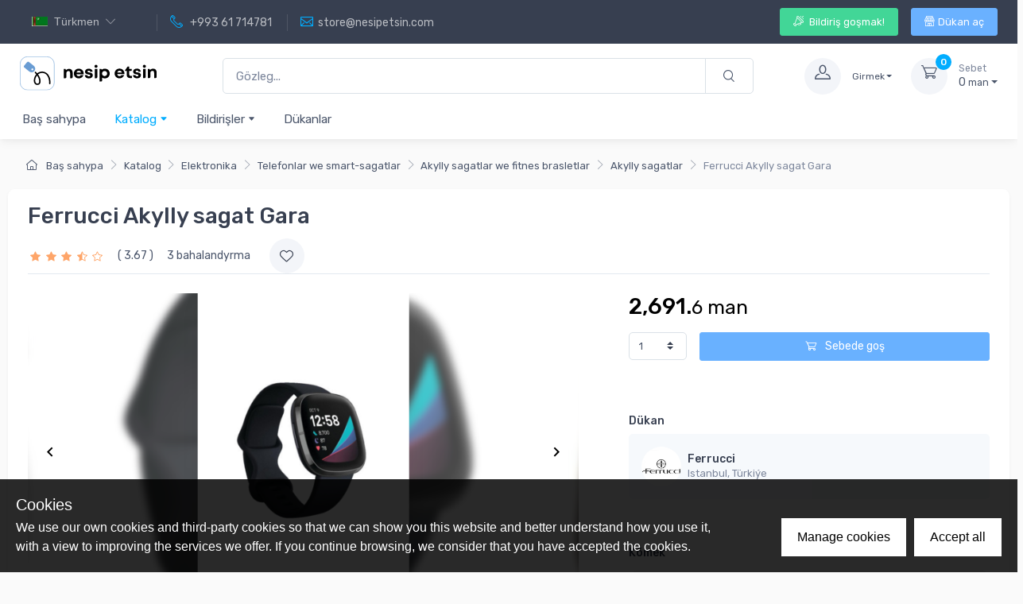

--- FILE ---
content_type: application/javascript; charset=UTF-8
request_url: https://nesipetsin.com/_nuxt/2cdd161.js
body_size: 83472
content:
/*! For license information please see LICENSES */
(window.webpackJsonp=window.webpackJsonp||[]).push([[13],[,,function(t,e,n){"use strict";n.d(e,"a",function(){return o});var r=n(212);function o(t,e,n){return(e=Object(r.a)(e))in t?Object.defineProperty(t,e,{value:n,enumerable:!0,configurable:!0,writable:!0}):t[e]=n,t}},,,,,,,function(t,e,n){"use strict";function r(t,e,n,r,o,a,c){try{var i=t[a](c),u=i.value}catch(t){return void n(t)}i.done?e(u):Promise.resolve(u).then(r,o)}function o(t){return function(){var e=this,n=arguments;return new Promise(function(o,c){var a=t.apply(e,n);function f(t){r(a,o,c,f,l,"next",t)}function l(t){r(a,o,c,f,l,"throw",t)}f(void 0)})}}n.d(e,"a",function(){return o})},function(t,e,n){"use strict";n.r(e),function(t,r){n.d(e,"EffectScope",function(){return Ie}),n.d(e,"computed",function(){return xe}),n.d(e,"customRef",function(){return de}),n.d(e,"default",function(){return So}),n.d(e,"defineAsyncComponent",function(){return Qn}),n.d(e,"defineComponent",function(){return dr}),n.d(e,"del",function(){return del}),n.d(e,"effectScope",function(){return Ne}),n.d(e,"getCurrentInstance",function(){return St}),n.d(e,"getCurrentScope",function(){return Le}),n.d(e,"h",function(){return Rn}),n.d(e,"inject",function(){return Ue}),n.d(e,"isProxy",function(){return ee}),n.d(e,"isReactive",function(){return Yt}),n.d(e,"isReadonly",function(){return te}),n.d(e,"isRef",function(){return ie}),n.d(e,"isShallow",function(){return Zt}),n.d(e,"markRaw",function(){return re}),n.d(e,"mergeDefaults",function(){return En}),n.d(e,"nextTick",function(){return Kn}),n.d(e,"onActivated",function(){return ir}),n.d(e,"onBeforeMount",function(){return Yn}),n.d(e,"onBeforeUnmount",function(){return rr}),n.d(e,"onBeforeUpdate",function(){return er}),n.d(e,"onDeactivated",function(){return ar}),n.d(e,"onErrorCaptured",function(){return lr}),n.d(e,"onMounted",function(){return Zn}),n.d(e,"onRenderTracked",function(){return cr}),n.d(e,"onRenderTriggered",function(){return sr}),n.d(e,"onScopeDispose",function(){return Me}),n.d(e,"onServerPrefetch",function(){return ur}),n.d(e,"onUnmounted",function(){return or}),n.d(e,"onUpdated",function(){return nr}),n.d(e,"provide",function(){return De}),n.d(e,"proxyRefs",function(){return le}),n.d(e,"reactive",function(){return Jt}),n.d(e,"readonly",function(){return ge}),n.d(e,"ref",function(){return ae}),n.d(e,"set",function(){return Kt}),n.d(e,"shallowReactive",function(){return Qt}),n.d(e,"shallowReadonly",function(){return we}),n.d(e,"shallowRef",function(){return ue}),n.d(e,"toRaw",function(){return ne}),n.d(e,"toRef",function(){return ve}),n.d(e,"toRefs",function(){return he}),n.d(e,"triggerRef",function(){return se}),n.d(e,"unref",function(){return fe}),n.d(e,"useAttrs",function(){return xn}),n.d(e,"useCssModule",function(){return Gn}),n.d(e,"useCssVars",function(){return Jn}),n.d(e,"useListeners",function(){return On}),n.d(e,"useSlots",function(){return wn}),n.d(e,"version",function(){return pr}),n.d(e,"watch",function(){return Pe}),n.d(e,"watchEffect",function(){return Ce}),n.d(e,"watchPostEffect",function(){return Ae}),n.d(e,"watchSyncEffect",function(){return ke});var o=Object.freeze({}),c=Array.isArray;function f(t){return null==t}function l(t){return null!=t}function d(t){return!0===t}function h(t){return"string"==typeof t||"number"==typeof t||"symbol"==typeof t||"boolean"==typeof t}function v(t){return"function"==typeof t}function y(t){return null!==t&&"object"==typeof t}var m=Object.prototype.toString;function _(t){return"[object Object]"===m.call(t)}function w(t){return"[object RegExp]"===m.call(t)}function x(t){var e=parseFloat(String(t));return e>=0&&Math.floor(e)===e&&isFinite(t)}function O(t){return l(t)&&"function"==typeof t.then&&"function"==typeof t.catch}function S(t){return null==t?"":Array.isArray(t)||_(t)&&t.toString===m?JSON.stringify(t,E,2):String(t)}function E(t,e){return e&&e.__v_isRef?e.value:e}function j(t){var e=parseFloat(t);return isNaN(e)?t:e}function C(t,e){for(var map=Object.create(null),n=t.split(","),i=0;i<n.length;i++)map[n[i]]=!0;return e?function(t){return map[t.toLowerCase()]}:function(t){return map[t]}}C("slot,component",!0);var A=C("key,ref,slot,slot-scope,is");function k(t,e){var n=t.length;if(n){if(e===t[n-1])return void(t.length=n-1);var r=t.indexOf(e);if(r>-1)return t.splice(r,1)}}var T=Object.prototype.hasOwnProperty;function $(t,e){return T.call(t,e)}function P(t){var e=Object.create(null);return function(n){return e[n]||(e[n]=t(n))}}var R=/-(\w)/g,I=P(function(t){return t.replace(R,function(t,e){return e?e.toUpperCase():""})}),N=P(function(t){return t.charAt(0).toUpperCase()+t.slice(1)}),L=/\B([A-Z])/g,M=P(function(t){return t.replace(L,"-$1").toLowerCase()});var D=Function.prototype.bind?function(t,e){return t.bind(e)}:function(t,e){function n(a){var n=arguments.length;return n?n>1?t.apply(e,arguments):t.call(e,a):t.call(e)}return n._length=t.length,n};function F(t,e){e=e||0;for(var i=t.length-e,n=new Array(i);i--;)n[i]=t[i+e];return n}function U(t,e){for(var n in e)t[n]=e[n];return t}function B(t){for(var e={},i=0;i<t.length;i++)t[i]&&U(e,t[i]);return e}function V(a,b,t){}var z=function(a,b,t){return!1},H=function(t){return t};function W(a,b){if(a===b)return!0;var t=y(a),e=y(b);if(!t||!e)return!t&&!e&&String(a)===String(b);try{var n=Array.isArray(a),r=Array.isArray(b);if(n&&r)return a.length===b.length&&a.every(function(t,i){return W(t,b[i])});if(a instanceof Date&&b instanceof Date)return a.getTime()===b.getTime();if(n||r)return!1;var o=Object.keys(a),c=Object.keys(b);return o.length===c.length&&o.every(function(t){return W(a[t],b[t])})}catch(t){return!1}}function K(t,e){for(var i=0;i<t.length;i++)if(W(t[i],e))return i;return-1}function G(t){var e=!1;return function(){e||(e=!0,t.apply(this,arguments))}}function J(t,e){return t===e?0===t&&1/t!=1/e:t==t||e==e}var Q="data-server-rendered",X=["component","directive","filter"],Y=["beforeCreate","created","beforeMount","mounted","beforeUpdate","updated","beforeDestroy","destroyed","activated","deactivated","errorCaptured","serverPrefetch","renderTracked","renderTriggered"],Z={optionMergeStrategies:Object.create(null),silent:!1,productionTip:!1,devtools:!1,performance:!1,errorHandler:null,warnHandler:null,ignoredElements:[],keyCodes:Object.create(null),isReservedTag:z,isReservedAttr:z,isUnknownElement:z,getTagNamespace:V,parsePlatformTagName:H,mustUseProp:z,async:!0,_lifecycleHooks:Y},tt=/a-zA-Z\u00B7\u00C0-\u00D6\u00D8-\u00F6\u00F8-\u037D\u037F-\u1FFF\u200C-\u200D\u203F-\u2040\u2070-\u218F\u2C00-\u2FEF\u3001-\uD7FF\uF900-\uFDCF\uFDF0-\uFFFD/;function et(t){var e=(t+"").charCodeAt(0);return 36===e||95===e}function nt(t,e,n,r){Object.defineProperty(t,e,{value:n,enumerable:!!r,writable:!0,configurable:!0})}var ot=new RegExp("[^".concat(tt.source,".$_\\d]"));var it="__proto__"in{},at="undefined"!=typeof window,ut=at&&window.navigator.userAgent.toLowerCase(),ct=ut&&/msie|trident/.test(ut),st=ut&&ut.indexOf("msie 9.0")>0,ft=ut&&ut.indexOf("edge/")>0;ut&&ut.indexOf("android");var lt=ut&&/iphone|ipad|ipod|ios/.test(ut);ut&&/chrome\/\d+/.test(ut),ut&&/phantomjs/.test(ut);var pt,ht=ut&&ut.match(/firefox\/(\d+)/),vt={}.watch,yt=!1;if(at)try{var mt={};Object.defineProperty(mt,"passive",{get:function(){yt=!0}}),window.addEventListener("test-passive",null,mt)}catch(t){}var gt=function(){return void 0===pt&&(pt=!at&&void 0!==t&&(t.process&&"server"===t.process.env.VUE_ENV)),pt},bt=at&&window.__VUE_DEVTOOLS_GLOBAL_HOOK__;function _t(t){return"function"==typeof t&&/native code/.test(t.toString())}var wt,xt="undefined"!=typeof Symbol&&_t(Symbol)&&"undefined"!=typeof Reflect&&_t(Reflect.ownKeys);wt="undefined"!=typeof Set&&_t(Set)?Set:function(){function t(){this.set=Object.create(null)}return t.prototype.has=function(t){return!0===this.set[t]},t.prototype.add=function(t){this.set[t]=!0},t.prototype.clear=function(){this.set=Object.create(null)},t}();var Ot=null;function St(){return Ot&&{proxy:Ot}}function Et(t){void 0===t&&(t=null),t||Ot&&Ot._scope.off(),Ot=t,t&&t._scope.on()}var jt=function(){function t(t,data,e,text,n,r,o,c){this.tag=t,this.data=data,this.children=e,this.text=text,this.elm=n,this.ns=void 0,this.context=r,this.fnContext=void 0,this.fnOptions=void 0,this.fnScopeId=void 0,this.key=data&&data.key,this.componentOptions=o,this.componentInstance=void 0,this.parent=void 0,this.raw=!1,this.isStatic=!1,this.isRootInsert=!0,this.isComment=!1,this.isCloned=!1,this.isOnce=!1,this.asyncFactory=c,this.asyncMeta=void 0,this.isAsyncPlaceholder=!1}return Object.defineProperty(t.prototype,"child",{get:function(){return this.componentInstance},enumerable:!1,configurable:!0}),t}(),Ct=function(text){void 0===text&&(text="");var t=new jt;return t.text=text,t.isComment=!0,t};function At(t){return new jt(void 0,void 0,void 0,String(t))}function kt(t){var e=new jt(t.tag,t.data,t.children&&t.children.slice(),t.text,t.elm,t.context,t.componentOptions,t.asyncFactory);return e.ns=t.ns,e.isStatic=t.isStatic,e.key=t.key,e.isComment=t.isComment,e.fnContext=t.fnContext,e.fnOptions=t.fnOptions,e.fnScopeId=t.fnScopeId,e.asyncMeta=t.asyncMeta,e.isCloned=!0,e}"function"==typeof SuppressedError&&SuppressedError;var Tt=0,$t=[],Pt=function(){for(var i=0;i<$t.length;i++){var t=$t[i];t.subs=t.subs.filter(function(s){return s}),t._pending=!1}$t.length=0},Rt=function(){function t(){this._pending=!1,this.id=Tt++,this.subs=[]}return t.prototype.addSub=function(sub){this.subs.push(sub)},t.prototype.removeSub=function(sub){this.subs[this.subs.indexOf(sub)]=null,this._pending||(this._pending=!0,$t.push(this))},t.prototype.depend=function(e){t.target&&t.target.addDep(this)},t.prototype.notify=function(t){var e=this.subs.filter(function(s){return s});for(var i=0,n=e.length;i<n;i++){0,e[i].update()}},t}();Rt.target=null;var It=[];function Nt(t){It.push(t),Rt.target=t}function Lt(){It.pop(),Rt.target=It[It.length-1]}var Mt=Array.prototype,Dt=Object.create(Mt);["push","pop","shift","unshift","splice","sort","reverse"].forEach(function(t){var e=Mt[t];nt(Dt,t,function(){for(var n=[],r=0;r<arguments.length;r++)n[r]=arguments[r];var o,c=e.apply(this,n),f=this.__ob__;switch(t){case"push":case"unshift":o=n;break;case"splice":o=n.slice(2)}return o&&f.observeArray(o),f.dep.notify(),c})});var Ft=Object.getOwnPropertyNames(Dt),Ut={},Bt=!0;function Vt(t){Bt=t}var zt={notify:V,depend:V,addSub:V,removeSub:V},qt=function(){function t(t,e,n){if(void 0===e&&(e=!1),void 0===n&&(n=!1),this.value=t,this.shallow=e,this.mock=n,this.dep=n?zt:new Rt,this.vmCount=0,nt(t,"__ob__",this),c(t)){if(!n)if(it)t.__proto__=Dt;else for(var i=0,r=Ft.length;i<r;i++){nt(t,f=Ft[i],Dt[f])}e||this.observeArray(t)}else{var o=Object.keys(t);for(i=0;i<o.length;i++){var f;Wt(t,f=o[i],Ut,void 0,e,n)}}}return t.prototype.observeArray=function(t){for(var i=0,e=t.length;i<e;i++)Ht(t[i],!1,this.mock)},t}();function Ht(t,e,n){return t&&$(t,"__ob__")&&t.__ob__ instanceof qt?t.__ob__:!Bt||!n&&gt()||!c(t)&&!_(t)||!Object.isExtensible(t)||t.__v_skip||ie(t)||t instanceof jt?void 0:new qt(t,e,n)}function Wt(t,e,n,r,o,f,l){void 0===l&&(l=!1);var d=new Rt,h=Object.getOwnPropertyDescriptor(t,e);if(!h||!1!==h.configurable){var v=h&&h.get,y=h&&h.set;v&&!y||n!==Ut&&2!==arguments.length||(n=t[e]);var m=o?n&&n.__ob__:Ht(n,!1,f);return Object.defineProperty(t,e,{enumerable:!0,configurable:!0,get:function(){var e=v?v.call(t):n;return Rt.target&&(d.depend(),m&&(m.dep.depend(),c(e)&&Gt(e))),ie(e)&&!o?e.value:e},set:function(e){var r=v?v.call(t):n;if(J(r,e)){if(y)y.call(t,e);else{if(v)return;if(!o&&ie(r)&&!ie(e))return void(r.value=e);n=e}m=o?e&&e.__ob__:Ht(e,!1,f),d.notify()}}}),d}}function Kt(t,e,n){if(!te(t)){var r=t.__ob__;return c(t)&&x(e)?(t.length=Math.max(t.length,e),t.splice(e,1,n),r&&!r.shallow&&r.mock&&Ht(n,!1,!0),n):e in t&&!(e in Object.prototype)?(t[e]=n,n):t._isVue||r&&r.vmCount?n:r?(Wt(r.value,e,n,void 0,r.shallow,r.mock),r.dep.notify(),n):(t[e]=n,n)}}function del(t,e){if(c(t)&&x(e))t.splice(e,1);else{var n=t.__ob__;t._isVue||n&&n.vmCount||te(t)||$(t,e)&&(delete t[e],n&&n.dep.notify())}}function Gt(t){for(var e=void 0,i=0,n=t.length;i<n;i++)(e=t[i])&&e.__ob__&&e.__ob__.dep.depend(),c(e)&&Gt(e)}function Jt(t){return Xt(t,!1),t}function Qt(t){return Xt(t,!0),nt(t,"__v_isShallow",!0),t}function Xt(t,e){if(!te(t)){Ht(t,e,gt());0}}function Yt(t){return te(t)?Yt(t.__v_raw):!(!t||!t.__ob__)}function Zt(t){return!(!t||!t.__v_isShallow)}function te(t){return!(!t||!t.__v_isReadonly)}function ee(t){return Yt(t)||te(t)}function ne(t){var e=t&&t.__v_raw;return e?ne(e):t}function re(t){return Object.isExtensible(t)&&nt(t,"__v_skip",!0),t}var oe="__v_isRef";function ie(t){return!(!t||!0!==t.__v_isRef)}function ae(t){return ce(t,!1)}function ue(t){return ce(t,!0)}function ce(t,e){if(ie(t))return t;var n={};return nt(n,oe,!0),nt(n,"__v_isShallow",e),nt(n,"dep",Wt(n,"value",t,null,e,gt())),n}function se(t){t.dep&&t.dep.notify()}function fe(t){return ie(t)?t.value:t}function le(t){if(Yt(t))return t;for(var e={},n=Object.keys(t),i=0;i<n.length;i++)pe(e,t,n[i]);return e}function pe(t,source,e){Object.defineProperty(t,e,{enumerable:!0,configurable:!0,get:function(){var t=source[e];if(ie(t))return t.value;var n=t&&t.__ob__;return n&&n.dep.depend(),t},set:function(t){var n=source[e];ie(n)&&!ie(t)?n.value=t:source[e]=t}})}function de(t){var e=new Rt,n=t(function(){e.depend()},function(){e.notify()}),r=n.get,o=n.set,c={get value(){return r()},set value(t){o(t)}};return nt(c,oe,!0),c}function he(object){var t=c(object)?new Array(object.length):{};for(var e in object)t[e]=ve(object,e);return t}function ve(object,t,e){var n=object[t];if(ie(n))return n;var r={get value(){var n=object[t];return void 0===n?e:n},set value(e){object[t]=e}};return nt(r,oe,!0),r}var ye="__v_rawToReadonly",me="__v_rawToShallowReadonly";function ge(t){return be(t,!1)}function be(t,e){if(!_(t))return t;if(te(t))return t;var n=e?me:ye,r=t[n];if(r)return r;var o=Object.create(Object.getPrototypeOf(t));nt(t,n,o),nt(o,"__v_isReadonly",!0),nt(o,"__v_raw",t),ie(t)&&nt(o,oe,!0),(e||Zt(t))&&nt(o,"__v_isShallow",!0);for(var c=Object.keys(t),i=0;i<c.length;i++)_e(o,t,c[i],e);return o}function _e(t,e,n,r){Object.defineProperty(t,n,{enumerable:!0,configurable:!0,get:function(){var t=e[n];return r||!_(t)?t:ge(t)},set:function(){}})}function we(t){return be(t,!0)}function xe(t,e){var n,r,o=v(t);o?(n=t,r=V):(n=t.get,r=t.set);var c=gt()?null:new wr(Ot,n,V,{lazy:!0});var f={effect:c,get value(){return c?(c.dirty&&c.evaluate(),Rt.target&&c.depend(),c.value):n()},set value(t){r(t)}};return nt(f,oe,!0),nt(f,"__v_isReadonly",o),f}var Oe="watcher",Se="".concat(Oe," callback"),Ee="".concat(Oe," getter"),je="".concat(Oe," cleanup");function Ce(t,e){return Re(t,null,e)}function Ae(t,e){return Re(t,null,{flush:"post"})}function ke(t,e){return Re(t,null,{flush:"sync"})}var Te,$e={};function Pe(source,t,e){return Re(source,t,e)}function Re(source,t,e){var n=void 0===e?o:e,r=n.immediate,f=n.deep,l=n.flush,d=void 0===l?"pre":l;n.onTrack,n.onTrigger;var h,y,m=Ot,_=function(t,e,n){void 0===n&&(n=null);var r=Nn(t,null,n,m,e);return f&&r&&r.__ob__&&r.__ob__.dep.depend(),r},w=!1,x=!1;if(ie(source)?(h=function(){return source.value},w=Zt(source)):Yt(source)?(h=function(){return source.__ob__.dep.depend(),source},f=!0):c(source)?(x=!0,w=source.some(function(s){return Yt(s)||Zt(s)}),h=function(){return source.map(function(s){return ie(s)?s.value:Yt(s)?(s.__ob__.dep.depend(),yr(s)):v(s)?_(s,Ee):void 0})}):h=v(source)?t?function(){return _(source,Ee)}:function(){if(!m||!m._isDestroyed)return y&&y(),_(source,Oe,[S])}:V,t&&f){var O=h;h=function(){return yr(O())}}var S=function(t){y=E.onStop=function(){_(t,je)}};if(gt())return S=V,t?r&&_(t,Se,[h(),x?[]:void 0,S]):h(),V;var E=new wr(Ot,h,V,{lazy:!0});E.noRecurse=!t;var j=x?[]:$e;return E.run=function(){if(E.active)if(t){var e=E.get();(f||w||(x?e.some(function(t,i){return J(t,j[i])}):J(e,j)))&&(y&&y(),_(t,Se,[e,j===$e?void 0:j,S]),j=e)}else E.get()},"sync"===d?E.update=E.run:"post"===d?(E.post=!0,E.update=function(){return zr(E)}):E.update=function(){if(m&&m===Ot&&!m._isMounted){var t=m._preWatchers||(m._preWatchers=[]);t.indexOf(E)<0&&t.push(E)}else zr(E)},t?r?E.run():j=E.get():"post"===d&&m?m.$once("hook:mounted",function(){return E.get()}):E.get(),function(){E.teardown()}}var Ie=function(){function t(t){void 0===t&&(t=!1),this.detached=t,this.active=!0,this.effects=[],this.cleanups=[],this.parent=Te,!t&&Te&&(this.index=(Te.scopes||(Te.scopes=[])).push(this)-1)}return t.prototype.run=function(t){if(this.active){var e=Te;try{return Te=this,t()}finally{Te=e}}else 0},t.prototype.on=function(){Te=this},t.prototype.off=function(){Te=this.parent},t.prototype.stop=function(t){if(this.active){var i=void 0,e=void 0;for(i=0,e=this.effects.length;i<e;i++)this.effects[i].teardown();for(i=0,e=this.cleanups.length;i<e;i++)this.cleanups[i]();if(this.scopes)for(i=0,e=this.scopes.length;i<e;i++)this.scopes[i].stop(!0);if(!this.detached&&this.parent&&!t){var n=this.parent.scopes.pop();n&&n!==this&&(this.parent.scopes[this.index]=n,n.index=this.index)}this.parent=void 0,this.active=!1}},t}();function Ne(t){return new Ie(t)}function Le(){return Te}function Me(t){Te&&Te.cleanups.push(t)}function De(t,e){Ot&&(Fe(Ot)[t]=e)}function Fe(t){var e=t._provided,n=t.$parent&&t.$parent._provided;return n===e?t._provided=Object.create(n):e}function Ue(t,e,n){void 0===n&&(n=!1);var r=Ot;if(r){var o=r.$parent&&r.$parent._provided;if(o&&t in o)return o[t];if(arguments.length>1)return n&&v(e)?e.call(r):e}else 0}var Be=P(function(t){var e="&"===t.charAt(0),n="~"===(t=e?t.slice(1):t).charAt(0),r="!"===(t=n?t.slice(1):t).charAt(0);return{name:t=r?t.slice(1):t,once:n,capture:r,passive:e}});function Ve(t,e){function n(){var t=n.fns;if(!c(t))return Nn(t,null,arguments,e,"v-on handler");for(var r=t.slice(),i=0;i<r.length;i++)Nn(r[i],null,arguments,e,"v-on handler")}return n.fns=t,n}function ze(t,e,n,r,o,c){var l,h,v,y;for(l in t)h=t[l],v=e[l],y=Be(l),f(h)||(f(v)?(f(h.fns)&&(h=t[l]=Ve(h,c)),d(y.once)&&(h=t[l]=o(y.name,h,y.capture)),n(y.name,h,y.capture,y.passive,y.params)):h!==v&&(v.fns=h,t[l]=v));for(l in e)f(t[l])&&r((y=Be(l)).name,e[l],y.capture)}function qe(t,e,n){var r;t instanceof jt&&(t=t.data.hook||(t.data.hook={}));var o=t[e];function c(){n.apply(this,arguments),k(r.fns,c)}f(o)?r=Ve([c]):l(o.fns)&&d(o.merged)?(r=o).fns.push(c):r=Ve([o,c]),r.merged=!0,t[e]=r}function He(t,e,n,r,o){if(l(e)){if($(e,n))return t[n]=e[n],o||delete e[n],!0;if($(e,r))return t[n]=e[r],o||delete e[r],!0}return!1}function We(t){return h(t)?[At(t)]:c(t)?Ge(t):void 0}function Ke(t){return l(t)&&l(t.text)&&!1===t.isComment}function Ge(t,e){var i,n,r,o,v=[];for(i=0;i<t.length;i++)f(n=t[i])||"boolean"==typeof n||(o=v[r=v.length-1],c(n)?n.length>0&&(Ke((n=Ge(n,"".concat(e||"","_").concat(i)))[0])&&Ke(o)&&(v[r]=At(o.text+n[0].text),n.shift()),v.push.apply(v,n)):h(n)?Ke(o)?v[r]=At(o.text+n):""!==n&&v.push(At(n)):Ke(n)&&Ke(o)?v[r]=At(o.text+n.text):(d(t._isVList)&&l(n.tag)&&f(n.key)&&l(e)&&(n.key="__vlist".concat(e,"_").concat(i,"__")),v.push(n)));return v}function Je(t,e){var i,n,r,o,f=null;if(c(t)||"string"==typeof t)for(f=new Array(t.length),i=0,n=t.length;i<n;i++)f[i]=e(t[i],i);else if("number"==typeof t)for(f=new Array(t),i=0;i<t;i++)f[i]=e(i+1,i);else if(y(t))if(xt&&t[Symbol.iterator]){f=[];for(var d=t[Symbol.iterator](),h=d.next();!h.done;)f.push(e(h.value,f.length)),h=d.next()}else for(r=Object.keys(t),f=new Array(r.length),i=0,n=r.length;i<n;i++)o=r[i],f[i]=e(t[o],o,i);return l(f)||(f=[]),f._isVList=!0,f}function Qe(t,e,n,r){var o,c=this.$scopedSlots[t];c?(n=n||{},r&&(n=U(U({},r),n)),o=c(n)||(v(e)?e():e)):o=this.$slots[t]||(v(e)?e():e);var f=n&&n.slot;return f?this.$createElement("template",{slot:f},o):o}function Xe(t){return uo(this.$options,"filters",t,!0)||H}function Ye(t,e){return c(t)?-1===t.indexOf(e):t!==e}function Ze(t,e,n,r,o){var c=Z.keyCodes[e]||n;return o&&r&&!Z.keyCodes[e]?Ye(o,r):c?Ye(c,t):r?M(r)!==e:void 0===t}function tn(data,t,e,n,r){if(e)if(y(e)){c(e)&&(e=B(e));var o=void 0,f=function(c){if("class"===c||"style"===c||A(c))o=data;else{var f=data.attrs&&data.attrs.type;o=n||Z.mustUseProp(t,f,c)?data.domProps||(data.domProps={}):data.attrs||(data.attrs={})}var l=I(c),d=M(c);l in o||d in o||(o[c]=e[c],r&&((data.on||(data.on={}))["update:".concat(c)]=function(t){e[c]=t}))};for(var l in e)f(l)}else;return data}function en(t,e){var n=this._staticTrees||(this._staticTrees=[]),r=n[t];return r&&!e||rn(r=n[t]=this.$options.staticRenderFns[t].call(this._renderProxy,this._c,this),"__static__".concat(t),!1),r}function nn(t,e,n){return rn(t,"__once__".concat(e).concat(n?"_".concat(n):""),!0),t}function rn(t,e,n){if(c(t))for(var i=0;i<t.length;i++)t[i]&&"string"!=typeof t[i]&&on(t[i],"".concat(e,"_").concat(i),n);else on(t,e,n)}function on(t,e,n){t.isStatic=!0,t.key=e,t.isOnce=n}function an(data,t){if(t)if(_(t)){var e=data.on=data.on?U({},data.on):{};for(var n in t){var r=e[n],o=t[n];e[n]=r?[].concat(r,o):o}}else;return data}function un(t,e,n,r){e=e||{$stable:!n};for(var i=0;i<t.length;i++){var slot=t[i];c(slot)?un(slot,e,n):slot&&(slot.proxy&&(slot.fn.proxy=!0),e[slot.key]=slot.fn)}return r&&(e.$key=r),e}function cn(t,e){for(var i=0;i<e.length;i+=2){var n=e[i];"string"==typeof n&&n&&(t[e[i]]=e[i+1])}return t}function sn(t,symbol){return"string"==typeof t?symbol+t:t}function fn(t){t._o=nn,t._n=j,t._s=S,t._l=Je,t._t=Qe,t._q=W,t._i=K,t._m=en,t._f=Xe,t._k=Ze,t._b=tn,t._v=At,t._e=Ct,t._u=un,t._g=an,t._d=cn,t._p=sn}function ln(t,e){if(!t||!t.length)return{};for(var n={},i=0,r=t.length;i<r;i++){var o=t[i],data=o.data;if(data&&data.attrs&&data.attrs.slot&&delete data.attrs.slot,o.context!==e&&o.fnContext!==e||!data||null==data.slot)(n.default||(n.default=[])).push(o);else{var c=data.slot,slot=n[c]||(n[c]=[]);"template"===o.tag?slot.push.apply(slot,o.children||[]):slot.push(o)}}for(var f in n)n[f].every(pn)&&delete n[f];return n}function pn(t){return t.isComment&&!t.asyncFactory||" "===t.text}function dn(t){return t.isComment&&t.asyncFactory}function hn(t,e,n,r){var c,f=Object.keys(n).length>0,l=e?!!e.$stable:!f,d=e&&e.$key;if(e){if(e._normalized)return e._normalized;if(l&&r&&r!==o&&d===r.$key&&!f&&!r.$hasNormal)return r;for(var h in c={},e)e[h]&&"$"!==h[0]&&(c[h]=vn(t,n,h,e[h]))}else c={};for(var v in n)v in c||(c[v]=yn(n,v));return e&&Object.isExtensible(e)&&(e._normalized=c),nt(c,"$stable",l),nt(c,"$key",d),nt(c,"$hasNormal",f),c}function vn(t,e,n,r){var o=function(){var e=Ot;Et(t);var n=arguments.length?r.apply(null,arguments):r({}),o=(n=n&&"object"==typeof n&&!c(n)?[n]:We(n))&&n[0];return Et(e),n&&(!o||1===n.length&&o.isComment&&!dn(o))?void 0:n};return r.proxy&&Object.defineProperty(e,n,{get:o,enumerable:!0,configurable:!0}),o}function yn(t,e){return function(){return t[e]}}function mn(t){return{get attrs(){if(!t._attrsProxy){var e=t._attrsProxy={};nt(e,"_v_attr_proxy",!0),gn(e,t.$attrs,o,t,"$attrs")}return t._attrsProxy},get listeners(){t._listenersProxy||gn(t._listenersProxy={},t.$listeners,o,t,"$listeners");return t._listenersProxy},get slots(){return function(t){t._slotsProxy||_n(t._slotsProxy={},t.$scopedSlots);return t._slotsProxy}(t)},emit:D(t.$emit,t),expose:function(e){e&&Object.keys(e).forEach(function(n){return pe(t,e,n)})}}}function gn(t,e,n,r,o){var c=!1;for(var f in e)f in t?e[f]!==n[f]&&(c=!0):(c=!0,bn(t,f,r,o));for(var f in t)f in e||(c=!0,delete t[f]);return c}function bn(t,e,n,r){Object.defineProperty(t,e,{enumerable:!0,configurable:!0,get:function(){return n[r][e]}})}function _n(t,e){for(var n in e)t[n]=e[n];for(var n in t)n in e||delete t[n]}function wn(){return Sn().slots}function xn(){return Sn().attrs}function On(){return Sn().listeners}function Sn(){var t=Ot;return t._setupContext||(t._setupContext=mn(t))}function En(t,e){var n=c(t)?t.reduce(function(t,p){return t[p]={},t},{}):t;for(var r in e){var o=n[r];o?c(o)||v(o)?n[r]={type:o,default:e[r]}:o.default=e[r]:null===o&&(n[r]={default:e[r]})}return n}var jn=null;function Cn(t,base){return(t.__esModule||xt&&"Module"===t[Symbol.toStringTag])&&(t=t.default),y(t)?base.extend(t):t}function An(t){if(c(t))for(var i=0;i<t.length;i++){var e=t[i];if(l(e)&&(l(e.componentOptions)||dn(e)))return e}}var kn=1,Tn=2;function $n(t,e,data,n,r,o){return(c(data)||h(data))&&(r=n,n=data,data=void 0),d(o)&&(r=Tn),function(t,e,data,n,r){if(l(data)&&l(data.__ob__))return Ct();l(data)&&l(data.is)&&(e=data.is);if(!e)return Ct();0;c(n)&&v(n[0])&&((data=data||{}).scopedSlots={default:n[0]},n.length=0);r===Tn?n=We(n):r===kn&&(n=function(t){for(var i=0;i<t.length;i++)if(c(t[i]))return Array.prototype.concat.apply([],t);return t}(n));var o,f;if("string"==typeof e){var d=void 0;f=t.$vnode&&t.$vnode.ns||Z.getTagNamespace(e),o=Z.isReservedTag(e)?new jt(Z.parsePlatformTagName(e),data,n,void 0,void 0,t):data&&data.pre||!l(d=uo(t.$options,"components",e))?new jt(e,data,n,void 0,void 0,t):Xr(d,data,t,n,e)}else o=Xr(e,data,t,n);return c(o)?o:l(o)?(l(f)&&Pn(o,f),l(data)&&function(data){y(data.style)&&yr(data.style);y(data.class)&&yr(data.class)}(data),o):Ct()}(t,e,data,n,r)}function Pn(t,e,n){if(t.ns=e,"foreignObject"===t.tag&&(e=void 0,n=!0),l(t.children))for(var i=0,r=t.children.length;i<r;i++){var o=t.children[i];l(o.tag)&&(f(o.ns)||d(n)&&"svg"!==o.tag)&&Pn(o,e,n)}}function Rn(t,e,n){return $n(Ot,t,e,n,2,!0)}function In(t,e,n){Nt();try{if(e)for(var r=e;r=r.$parent;){var o=r.$options.errorCaptured;if(o)for(var i=0;i<o.length;i++)try{if(!1===o[i].call(r,t,e,n))return}catch(t){Ln(t,r,"errorCaptured hook")}}Ln(t,e,n)}finally{Lt()}}function Nn(t,e,n,r,o){var c;try{(c=n?t.apply(e,n):t.call(e))&&!c._isVue&&O(c)&&!c._handled&&(c.catch(function(t){return In(t,r,o+" (Promise/async)")}),c._handled=!0)}catch(t){In(t,r,o)}return c}function Ln(t,e,n){if(Z.errorHandler)try{return Z.errorHandler.call(null,t,e,n)}catch(e){e!==t&&Mn(e,null,"config.errorHandler")}Mn(t,e,n)}function Mn(t,e,n){if(!at||"undefined"==typeof console)throw t;console.error(t)}var Dn,Fn=!1,Un=[],Bn=!1;function Vn(){Bn=!1;var t=Un.slice(0);Un.length=0;for(var i=0;i<t.length;i++)t[i]()}if("undefined"!=typeof Promise&&_t(Promise)){var zn=Promise.resolve();Dn=function(){zn.then(Vn),lt&&setTimeout(V)},Fn=!0}else if(ct||"undefined"==typeof MutationObserver||!_t(MutationObserver)&&"[object MutationObserverConstructor]"!==MutationObserver.toString())Dn=void 0!==r&&_t(r)?function(){r(Vn)}:function(){setTimeout(Vn,0)};else{var qn=1,Hn=new MutationObserver(Vn),Wn=document.createTextNode(String(qn));Hn.observe(Wn,{characterData:!0}),Dn=function(){qn=(qn+1)%2,Wn.data=String(qn)},Fn=!0}function Kn(t,e){var n;if(Un.push(function(){if(t)try{t.call(e)}catch(t){In(t,e,"nextTick")}else n&&n(e)}),Bn||(Bn=!0,Dn()),!t&&"undefined"!=typeof Promise)return new Promise(function(t){n=t})}function Gn(t){if(void 0===t&&(t="$style"),!Ot)return o;var e=Ot[t];return e||o}function Jn(t){if(at){var e=Ot;e&&Ae(function(){var n=e.$el,r=t(e,e._setupProxy);if(n&&1===n.nodeType){var style=n.style;for(var o in r)style.setProperty("--".concat(o),r[o])}})}}function Qn(source){v(source)&&(source={loader:source});var t=source.loader,e=source.loadingComponent,n=source.errorComponent,r=source.delay,o=void 0===r?200:r,c=source.timeout,f=(source.suspensible,source.onError);var l=null,d=0,h=function(){var e;return l||(e=l=t().catch(function(t){if(t=t instanceof Error?t:new Error(String(t)),f)return new Promise(function(e,n){f(t,function(){return e((d++,l=null,h()))},function(){return n(t)},d+1)});throw t}).then(function(t){return e!==l&&l?l:(t&&(t.__esModule||"Module"===t[Symbol.toStringTag])&&(t=t.default),t)}))};return function(){return{component:h(),delay:o,timeout:c,error:n,loading:e}}}function Xn(t){return function(e,n){if(void 0===n&&(n=Ot),n)return function(t,e,n){var r=t.$options;r[e]=ro(r[e],n)}(n,t,e)}}var Yn=Xn("beforeMount"),Zn=Xn("mounted"),er=Xn("beforeUpdate"),nr=Xn("updated"),rr=Xn("beforeDestroy"),or=Xn("destroyed"),ir=Xn("activated"),ar=Xn("deactivated"),ur=Xn("serverPrefetch"),cr=Xn("renderTracked"),sr=Xn("renderTriggered"),fr=Xn("errorCaptured");function lr(t,e){void 0===e&&(e=Ot),fr(t,e)}var pr="2.7.16";function dr(t){return t}var vr=new wt;function yr(t){return mr(t,vr),vr.clear(),t}function mr(t,e){var i,n,r=c(t);if(!(!r&&!y(t)||t.__v_skip||Object.isFrozen(t)||t instanceof jt)){if(t.__ob__){var o=t.__ob__.dep.id;if(e.has(o))return;e.add(o)}if(r)for(i=t.length;i--;)mr(t[i],e);else if(ie(t))mr(t.value,e);else for(i=(n=Object.keys(t)).length;i--;)mr(t[n[i]],e)}}var gr,_r=0,wr=function(){function t(t,e,n,r,o){var c,f;c=this,void 0===(f=Te&&!Te._vm?Te:t?t._scope:void 0)&&(f=Te),f&&f.active&&f.effects.push(c),(this.vm=t)&&o&&(t._watcher=this),r?(this.deep=!!r.deep,this.user=!!r.user,this.lazy=!!r.lazy,this.sync=!!r.sync,this.before=r.before):this.deep=this.user=this.lazy=this.sync=!1,this.cb=n,this.id=++_r,this.active=!0,this.post=!1,this.dirty=this.lazy,this.deps=[],this.newDeps=[],this.depIds=new wt,this.newDepIds=new wt,this.expression="",v(e)?this.getter=e:(this.getter=function(path){if(!ot.test(path)){var t=path.split(".");return function(e){for(var i=0;i<t.length;i++){if(!e)return;e=e[t[i]]}return e}}}(e),this.getter||(this.getter=V)),this.value=this.lazy?void 0:this.get()}return t.prototype.get=function(){var t;Nt(this);var e=this.vm;try{t=this.getter.call(e,e)}catch(t){if(!this.user)throw t;In(t,e,'getter for watcher "'.concat(this.expression,'"'))}finally{this.deep&&yr(t),Lt(),this.cleanupDeps()}return t},t.prototype.addDep=function(t){var e=t.id;this.newDepIds.has(e)||(this.newDepIds.add(e),this.newDeps.push(t),this.depIds.has(e)||t.addSub(this))},t.prototype.cleanupDeps=function(){for(var i=this.deps.length;i--;){var t=this.deps[i];this.newDepIds.has(t.id)||t.removeSub(this)}var e=this.depIds;this.depIds=this.newDepIds,this.newDepIds=e,this.newDepIds.clear(),e=this.deps,this.deps=this.newDeps,this.newDeps=e,this.newDeps.length=0},t.prototype.update=function(){this.lazy?this.dirty=!0:this.sync?this.run():zr(this)},t.prototype.run=function(){if(this.active){var t=this.get();if(t!==this.value||y(t)||this.deep){var e=this.value;if(this.value=t,this.user){var n='callback for watcher "'.concat(this.expression,'"');Nn(this.cb,this.vm,[t,e],this.vm,n)}else this.cb.call(this.vm,t,e)}}},t.prototype.evaluate=function(){this.value=this.get(),this.dirty=!1},t.prototype.depend=function(){for(var i=this.deps.length;i--;)this.deps[i].depend()},t.prototype.teardown=function(){if(this.vm&&!this.vm._isBeingDestroyed&&k(this.vm._scope.effects,this),this.active){for(var i=this.deps.length;i--;)this.deps[i].removeSub(this);this.active=!1,this.onStop&&this.onStop()}},t}();function xr(t,e){gr.$on(t,e)}function Or(t,e){gr.$off(t,e)}function Sr(t,e){var n=gr;return function r(){null!==e.apply(null,arguments)&&n.$off(t,r)}}function Er(t,e,n){gr=t,ze(e,n||{},xr,Or,Sr,t),gr=void 0}var jr=null;function Cr(t){var e=jr;return jr=t,function(){jr=e}}function Ar(t){for(;t&&(t=t.$parent);)if(t._inactive)return!0;return!1}function kr(t,e){if(e){if(t._directInactive=!1,Ar(t))return}else if(t._directInactive)return;if(t._inactive||null===t._inactive){t._inactive=!1;for(var i=0;i<t.$children.length;i++)kr(t.$children[i]);$r(t,"activated")}}function Tr(t,e){if(!(e&&(t._directInactive=!0,Ar(t))||t._inactive)){t._inactive=!0;for(var i=0;i<t.$children.length;i++)Tr(t.$children[i]);$r(t,"deactivated")}}function $r(t,e,n,r){void 0===r&&(r=!0),Nt();var o=Ot,c=Le();r&&Et(t);var f=t.$options[e],l="".concat(e," hook");if(f)for(var i=0,d=f.length;i<d;i++)Nn(f[i],t,n||null,t,l);t._hasHookEvent&&t.$emit("hook:"+e),r&&(Et(o),c&&c.on()),Lt()}var Pr=[],Rr=[],Ir={},Nr=!1,Lr=!1,Mr=0;var Dr=0,Fr=Date.now;if(at&&!ct){var Ur=window.performance;Ur&&"function"==typeof Ur.now&&Fr()>document.createEvent("Event").timeStamp&&(Fr=function(){return Ur.now()})}var Br=function(a,b){if(a.post){if(!b.post)return 1}else if(b.post)return-1;return a.id-b.id};function Vr(){var t,e;for(Dr=Fr(),Lr=!0,Pr.sort(Br),Mr=0;Mr<Pr.length;Mr++)(t=Pr[Mr]).before&&t.before(),e=t.id,Ir[e]=null,t.run();var n=Rr.slice(),r=Pr.slice();Mr=Pr.length=Rr.length=0,Ir={},Nr=Lr=!1,function(t){for(var i=0;i<t.length;i++)t[i]._inactive=!0,kr(t[i],!0)}(n),function(t){var i=t.length;for(;i--;){var e=t[i],n=e.vm;n&&n._watcher===e&&n._isMounted&&!n._isDestroyed&&$r(n,"updated")}}(r),Pt(),bt&&Z.devtools&&bt.emit("flush")}function zr(t){var e=t.id;if(null==Ir[e]&&(t!==Rt.target||!t.noRecurse)){if(Ir[e]=!0,Lr){for(var i=Pr.length-1;i>Mr&&Pr[i].id>t.id;)i--;Pr.splice(i+1,0,t)}else Pr.push(t);Nr||(Nr=!0,Kn(Vr))}}function qr(t,e){if(t){for(var n=Object.create(null),r=xt?Reflect.ownKeys(t):Object.keys(t),i=0;i<r.length;i++){var o=r[i];if("__ob__"!==o){var c=t[o].from;if(c in e._provided)n[o]=e._provided[c];else if("default"in t[o]){var f=t[o].default;n[o]=v(f)?f.call(e):f}else 0}}return n}}function Hr(data,t,e,n,r){var f,l=this,h=r.options;$(n,"_uid")?(f=Object.create(n))._original=n:(f=n,n=n._original);var v=d(h._compiled),y=!v;this.data=data,this.props=t,this.children=e,this.parent=n,this.listeners=data.on||o,this.injections=qr(h.inject,n),this.slots=function(){return l.$slots||hn(n,data.scopedSlots,l.$slots=ln(e,n)),l.$slots},Object.defineProperty(this,"scopedSlots",{enumerable:!0,get:function(){return hn(n,data.scopedSlots,this.slots())}}),v&&(this.$options=h,this.$slots=this.slots(),this.$scopedSlots=hn(n,data.scopedSlots,this.$slots)),h._scopeId?this._c=function(a,b,t,e){var r=$n(f,a,b,t,e,y);return r&&!c(r)&&(r.fnScopeId=h._scopeId,r.fnContext=n),r}:this._c=function(a,b,t,e){return $n(f,a,b,t,e,y)}}function Wr(t,data,e,n,r){var o=kt(t);return o.fnContext=e,o.fnOptions=n,data.slot&&((o.data||(o.data={})).slot=data.slot),o}function Kr(t,e){for(var n in e)t[I(n)]=e[n]}function Gr(t){return t.name||t.__name||t._componentTag}fn(Hr.prototype);var Jr={init:function(t,e){if(t.componentInstance&&!t.componentInstance._isDestroyed&&t.data.keepAlive){var n=t;Jr.prepatch(n,n)}else{(t.componentInstance=function(t,e){var n={_isComponent:!0,_parentVnode:t,parent:e},r=t.data.inlineTemplate;l(r)&&(n.render=r.render,n.staticRenderFns=r.staticRenderFns);return new t.componentOptions.Ctor(n)}(t,jr)).$mount(e?t.elm:void 0,e)}},prepatch:function(t,e){var n=e.componentOptions;!function(t,e,n,r,c){var f=r.data.scopedSlots,l=t.$scopedSlots,d=!!(f&&!f.$stable||l!==o&&!l.$stable||f&&t.$scopedSlots.$key!==f.$key||!f&&t.$scopedSlots.$key),h=!!(c||t.$options._renderChildren||d),v=t.$vnode;t.$options._parentVnode=r,t.$vnode=r,t._vnode&&(t._vnode.parent=r),t.$options._renderChildren=c;var y=r.data.attrs||o;t._attrsProxy&&gn(t._attrsProxy,y,v.data&&v.data.attrs||o,t,"$attrs")&&(h=!0),t.$attrs=y,n=n||o;var m=t.$options._parentListeners;if(t._listenersProxy&&gn(t._listenersProxy,n,m||o,t,"$listeners"),t.$listeners=t.$options._parentListeners=n,Er(t,n,m),e&&t.$options.props){Vt(!1);for(var _=t._props,w=t.$options._propKeys||[],i=0;i<w.length;i++){var x=w[i],O=t.$options.props;_[x]=co(x,O,e,t)}Vt(!0),t.$options.propsData=e}h&&(t.$slots=ln(c,r.context),t.$forceUpdate())}(e.componentInstance=t.componentInstance,n.propsData,n.listeners,e,n.children)},insert:function(t){var e,n=t.context,r=t.componentInstance;r._isMounted||(r._isMounted=!0,$r(r,"mounted")),t.data.keepAlive&&(n._isMounted?((e=r)._inactive=!1,Rr.push(e)):kr(r,!0))},destroy:function(t){var e=t.componentInstance;e._isDestroyed||(t.data.keepAlive?Tr(e,!0):e.$destroy())}},Qr=Object.keys(Jr);function Xr(t,data,e,n,r){if(!f(t)){var h=e.$options._base;if(y(t)&&(t=h.extend(t)),"function"==typeof t){var v;if(f(t.cid)&&(t=function(t,e){if(d(t.error)&&l(t.errorComp))return t.errorComp;if(l(t.resolved))return t.resolved;var n=jn;if(n&&l(t.owners)&&-1===t.owners.indexOf(n)&&t.owners.push(n),d(t.loading)&&l(t.loadingComp))return t.loadingComp;if(n&&!l(t.owners)){var r=t.owners=[n],o=!0,c=null,h=null;n.$on("hook:destroyed",function(){return k(r,n)});var v=function(t){for(var i=0,e=r.length;i<e;i++)r[i].$forceUpdate();t&&(r.length=0,null!==c&&(clearTimeout(c),c=null),null!==h&&(clearTimeout(h),h=null))},m=G(function(n){t.resolved=Cn(n,e),o?r.length=0:v(!0)}),_=G(function(e){l(t.errorComp)&&(t.error=!0,v(!0))}),w=t(m,_);return y(w)&&(O(w)?f(t.resolved)&&w.then(m,_):O(w.component)&&(w.component.then(m,_),l(w.error)&&(t.errorComp=Cn(w.error,e)),l(w.loading)&&(t.loadingComp=Cn(w.loading,e),0===w.delay?t.loading=!0:c=setTimeout(function(){c=null,f(t.resolved)&&f(t.error)&&(t.loading=!0,v(!1))},w.delay||200)),l(w.timeout)&&(h=setTimeout(function(){h=null,f(t.resolved)&&_(null)},w.timeout)))),o=!1,t.loading?t.loadingComp:t.resolved}}(v=t,h),void 0===t))return function(t,data,e,n,r){var o=Ct();return o.asyncFactory=t,o.asyncMeta={data:data,context:e,children:n,tag:r},o}(v,data,e,n,r);data=data||{},Oo(t),l(data.model)&&function(t,data){var e=t.model&&t.model.prop||"value",n=t.model&&t.model.event||"input";(data.attrs||(data.attrs={}))[e]=data.model.value;var r=data.on||(data.on={}),o=r[n],f=data.model.callback;l(o)?(c(o)?-1===o.indexOf(f):o!==f)&&(r[n]=[f].concat(o)):r[n]=f}(t.options,data);var m=function(data,t){var e=t.options.props;if(!f(e)){var n={},r=data.attrs,o=data.props;if(l(r)||l(o))for(var c in e){var d=M(c);He(n,o,c,d,!0)||He(n,r,c,d,!1)}return n}}(data,t);if(d(t.options.functional))return function(t,e,data,n,r){var f=t.options,d={},h=f.props;if(l(h))for(var v in h)d[v]=co(v,h,e||o);else l(data.attrs)&&Kr(d,data.attrs),l(data.props)&&Kr(d,data.props);var y=new Hr(data,d,r,n,t),m=f.render.call(null,y._c,y);if(m instanceof jt)return Wr(m,data,y.parent,f);if(c(m)){for(var _=We(m)||[],w=new Array(_.length),i=0;i<_.length;i++)w[i]=Wr(_[i],data,y.parent,f);return w}}(t,m,data,e,n);var _=data.on;if(data.on=data.nativeOn,d(t.options.abstract)){var slot=data.slot;data={},slot&&(data.slot=slot)}!function(data){for(var t=data.hook||(data.hook={}),i=0;i<Qr.length;i++){var e=Qr[i],n=t[e],r=Jr[e];n===r||n&&n._merged||(t[e]=n?Yr(r,n):r)}}(data);var w=Gr(t.options)||r;return new jt("vue-component-".concat(t.cid).concat(w?"-".concat(w):""),data,void 0,void 0,void 0,e,{Ctor:t,propsData:m,listeners:_,tag:r,children:n},v)}}}function Yr(t,e){var n=function(a,b){t(a,b),e(a,b)};return n._merged=!0,n}var Zr=V,to=Z.optionMergeStrategies;function eo(t,e,n){if(void 0===n&&(n=!0),!e)return t;for(var r,o,c,f=xt?Reflect.ownKeys(e):Object.keys(e),i=0;i<f.length;i++)"__ob__"!==(r=f[i])&&(o=t[r],c=e[r],n&&$(t,r)?o!==c&&_(o)&&_(c)&&eo(o,c):Kt(t,r,c));return t}function no(t,e,n){return n?function(){var r=v(e)?e.call(n,n):e,o=v(t)?t.call(n,n):t;return r?eo(r,o):o}:e?t?function(){return eo(v(e)?e.call(this,this):e,v(t)?t.call(this,this):t)}:e:t}function ro(t,e){var n=e?t?t.concat(e):c(e)?e:[e]:t;return n?function(t){for(var e=[],i=0;i<t.length;i++)-1===e.indexOf(t[i])&&e.push(t[i]);return e}(n):n}function oo(t,e,n,r){var o=Object.create(t||null);return e?U(o,e):o}to.data=function(t,e,n){return n?no(t,e,n):e&&"function"!=typeof e?t:no(t,e)},Y.forEach(function(t){to[t]=ro}),X.forEach(function(t){to[t+"s"]=oo}),to.watch=function(t,e,n,r){if(t===vt&&(t=void 0),e===vt&&(e=void 0),!e)return Object.create(t||null);if(!t)return e;var o={};for(var f in U(o,t),e){var l=o[f],d=e[f];l&&!c(l)&&(l=[l]),o[f]=l?l.concat(d):c(d)?d:[d]}return o},to.props=to.methods=to.inject=to.computed=function(t,e,n,r){if(!t)return e;var o=Object.create(null);return U(o,t),e&&U(o,e),o},to.provide=function(t,e){return t?function(){var n=Object.create(null);return eo(n,v(t)?t.call(this):t),e&&eo(n,v(e)?e.call(this):e,!1),n}:e};var io=function(t,e){return void 0===e?t:e};function ao(t,e,n){if(v(e)&&(e=e.options),function(t){var e=t.props;if(e){var i,n,r={};if(c(e))for(i=e.length;i--;)"string"==typeof(n=e[i])&&(r[I(n)]={type:null});else if(_(e))for(var o in e)n=e[o],r[I(o)]=_(n)?n:{type:n};t.props=r}}(e),function(t){var e=t.inject;if(e){var n=t.inject={};if(c(e))for(var i=0;i<e.length;i++)n[e[i]]={from:e[i]};else if(_(e))for(var r in e){var o=e[r];n[r]=_(o)?U({from:r},o):{from:o}}}}(e),function(t){var e=t.directives;if(e)for(var n in e){var r=e[n];v(r)&&(e[n]={bind:r,update:r})}}(e),!e._base&&(e.extends&&(t=ao(t,e.extends,n)),e.mixins))for(var i=0,r=e.mixins.length;i<r;i++)t=ao(t,e.mixins[i],n);var o,f={};for(o in t)l(o);for(o in e)$(t,o)||l(o);function l(r){var o=to[r]||io;f[r]=o(t[r],e[r],n,r)}return f}function uo(t,e,n,r){if("string"==typeof n){var o=t[e];if($(o,n))return o[n];var c=I(n);if($(o,c))return o[c];var f=N(c);return $(o,f)?o[f]:o[n]||o[c]||o[f]}}function co(t,e,n,r){var o=e[t],c=!$(n,t),f=n[t],l=po(Boolean,o.type);if(l>-1)if(c&&!$(o,"default"))f=!1;else if(""===f||f===M(t)){var d=po(String,o.type);(d<0||l<d)&&(f=!0)}if(void 0===f){f=function(t,e,n){if(!$(e,"default"))return;var r=e.default;0;if(t&&t.$options.propsData&&void 0===t.$options.propsData[n]&&void 0!==t._props[n])return t._props[n];return v(r)&&"Function"!==fo(e.type)?r.call(t):r}(r,o,t);var h=Bt;Vt(!0),Ht(f),Vt(h)}return f}var so=/^\s*function (\w+)/;function fo(t){var e=t&&t.toString().match(so);return e?e[1]:""}function lo(a,b){return fo(a)===fo(b)}function po(t,e){if(!c(e))return lo(e,t)?0:-1;for(var i=0,n=e.length;i<n;i++)if(lo(e[i],t))return i;return-1}var ho={enumerable:!0,configurable:!0,get:V,set:V};function vo(t,e,n){ho.get=function(){return this[e][n]},ho.set=function(t){this[e][n]=t},Object.defineProperty(t,n,ho)}function yo(t){var e=t.$options;if(e.props&&function(t,e){var n=t.$options.propsData||{},r=t._props=Qt({}),o=t.$options._propKeys=[],c=!t.$parent;c||Vt(!1);var f=function(c){o.push(c);var f=co(c,e,n,t);Wt(r,c,f,void 0,!0),c in t||vo(t,"_props",c)};for(var l in e)f(l);Vt(!0)}(t,e.props),function(t){var e=t.$options,n=e.setup;if(n){var r=t._setupContext=mn(t);Et(t),Nt();var o=Nn(n,null,[t._props||Qt({}),r],t,"setup");if(Lt(),Et(),v(o))e.render=o;else if(y(o))if(t._setupState=o,o.__sfc){var c=t._setupProxy={};for(var f in o)"__sfc"!==f&&pe(c,o,f)}else for(var f in o)et(f)||pe(t,o,f)}}(t),e.methods&&function(t,e){t.$options.props;for(var n in e)t[n]="function"!=typeof e[n]?V:D(e[n],t)}(t,e.methods),e.data)!function(t){var data=t.$options.data;data=t._data=v(data)?function(data,t){Nt();try{return data.call(t,t)}catch(e){return In(e,t,"data()"),{}}finally{Lt()}}(data,t):data||{},_(data)||(data={});var e=Object.keys(data),n=t.$options.props,i=(t.$options.methods,e.length);for(;i--;){var r=e[i];0,n&&$(n,r)||et(r)||vo(t,"_data",r)}var o=Ht(data);o&&o.vmCount++}(t);else{var n=Ht(t._data={});n&&n.vmCount++}e.computed&&function(t,e){var n=t._computedWatchers=Object.create(null),r=gt();for(var o in e){var c=e[o],f=v(c)?c:c.get;0,r||(n[o]=new wr(t,f||V,V,mo)),o in t||go(t,o,c)}}(t,e.computed),e.watch&&e.watch!==vt&&function(t,e){for(var n in e){var r=e[n];if(c(r))for(var i=0;i<r.length;i++)wo(t,n,r[i]);else wo(t,n,r)}}(t,e.watch)}var mo={lazy:!0};function go(t,e,n){var r=!gt();v(n)?(ho.get=r?bo(e):_o(n),ho.set=V):(ho.get=n.get?r&&!1!==n.cache?bo(e):_o(n.get):V,ho.set=n.set||V),Object.defineProperty(t,e,ho)}function bo(t){return function(){var e=this._computedWatchers&&this._computedWatchers[t];if(e)return e.dirty&&e.evaluate(),Rt.target&&e.depend(),e.value}}function _o(t){return function(){return t.call(this,this)}}function wo(t,e,n,r){return _(n)&&(r=n,n=n.handler),"string"==typeof n&&(n=t[n]),t.$watch(e,n,r)}var xo=0;function Oo(t){var e=t.options;if(t.super){var n=Oo(t.super);if(n!==t.superOptions){t.superOptions=n;var r=function(t){var e,n=t.options,r=t.sealedOptions;for(var o in n)n[o]!==r[o]&&(e||(e={}),e[o]=n[o]);return e}(t);r&&U(t.extendOptions,r),(e=t.options=ao(n,t.extendOptions)).name&&(e.components[e.name]=t)}}return e}function So(t){this._init(t)}function Eo(t){t.cid=0;var e=1;t.extend=function(t){t=t||{};var n=this,r=n.cid,o=t._Ctor||(t._Ctor={});if(o[r])return o[r];var c=Gr(t)||Gr(n.options);var f=function(t){this._init(t)};return(f.prototype=Object.create(n.prototype)).constructor=f,f.cid=e++,f.options=ao(n.options,t),f.super=n,f.options.props&&function(t){var e=t.options.props;for(var n in e)vo(t.prototype,"_props",n)}(f),f.options.computed&&function(t){var e=t.options.computed;for(var n in e)go(t.prototype,n,e[n])}(f),f.extend=n.extend,f.mixin=n.mixin,f.use=n.use,X.forEach(function(t){f[t]=n[t]}),c&&(f.options.components[c]=f),f.superOptions=n.options,f.extendOptions=t,f.sealedOptions=U({},f.options),o[r]=f,f}}function jo(t){return t&&(Gr(t.Ctor.options)||t.tag)}function Co(pattern,t){return c(pattern)?pattern.indexOf(t)>-1:"string"==typeof pattern?pattern.split(",").indexOf(t)>-1:!!w(pattern)&&pattern.test(t)}function Ao(t,filter){var e=t.cache,n=t.keys,r=t._vnode,o=t.$vnode;for(var c in e){var f=e[c];if(f){var l=f.name;l&&!filter(l)&&ko(e,c,n,r)}}o.componentOptions.children=void 0}function ko(t,e,n,r){var o=t[e];!o||r&&o.tag===r.tag||o.componentInstance.$destroy(),t[e]=null,k(n,e)}!function(t){t.prototype._init=function(t){var e=this;e._uid=xo++,e._isVue=!0,e.__v_skip=!0,e._scope=new Ie(!0),e._scope.parent=void 0,e._scope._vm=!0,t&&t._isComponent?function(t,e){var n=t.$options=Object.create(t.constructor.options),r=e._parentVnode;n.parent=e.parent,n._parentVnode=r;var o=r.componentOptions;n.propsData=o.propsData,n._parentListeners=o.listeners,n._renderChildren=o.children,n._componentTag=o.tag,e.render&&(n.render=e.render,n.staticRenderFns=e.staticRenderFns)}(e,t):e.$options=ao(Oo(e.constructor),t||{},e),e._renderProxy=e,e._self=e,function(t){var e=t.$options,n=e.parent;if(n&&!e.abstract){for(;n.$options.abstract&&n.$parent;)n=n.$parent;n.$children.push(t)}t.$parent=n,t.$root=n?n.$root:t,t.$children=[],t.$refs={},t._provided=n?n._provided:Object.create(null),t._watcher=null,t._inactive=null,t._directInactive=!1,t._isMounted=!1,t._isDestroyed=!1,t._isBeingDestroyed=!1}(e),function(t){t._events=Object.create(null),t._hasHookEvent=!1;var e=t.$options._parentListeners;e&&Er(t,e)}(e),function(t){t._vnode=null,t._staticTrees=null;var e=t.$options,n=t.$vnode=e._parentVnode,r=n&&n.context;t.$slots=ln(e._renderChildren,r),t.$scopedSlots=n?hn(t.$parent,n.data.scopedSlots,t.$slots):o,t._c=function(a,b,e,n){return $n(t,a,b,e,n,!1)},t.$createElement=function(a,b,e,n){return $n(t,a,b,e,n,!0)};var c=n&&n.data;Wt(t,"$attrs",c&&c.attrs||o,null,!0),Wt(t,"$listeners",e._parentListeners||o,null,!0)}(e),$r(e,"beforeCreate",void 0,!1),function(t){var e=qr(t.$options.inject,t);e&&(Vt(!1),Object.keys(e).forEach(function(n){Wt(t,n,e[n])}),Vt(!0))}(e),yo(e),function(t){var e=t.$options.provide;if(e){var n=v(e)?e.call(t):e;if(!y(n))return;for(var source=Fe(t),r=xt?Reflect.ownKeys(n):Object.keys(n),i=0;i<r.length;i++){var o=r[i];Object.defineProperty(source,o,Object.getOwnPropertyDescriptor(n,o))}}}(e),$r(e,"created"),e.$options.el&&e.$mount(e.$options.el)}}(So),function(t){var e={get:function(){return this._data}},n={get:function(){return this._props}};Object.defineProperty(t.prototype,"$data",e),Object.defineProperty(t.prototype,"$props",n),t.prototype.$set=Kt,t.prototype.$delete=del,t.prototype.$watch=function(t,e,n){var r=this;if(_(e))return wo(r,t,e,n);(n=n||{}).user=!0;var o=new wr(r,t,e,n);if(n.immediate){var c='callback for immediate watcher "'.concat(o.expression,'"');Nt(),Nn(e,r,[o.value],r,c),Lt()}return function(){o.teardown()}}}(So),function(t){var e=/^hook:/;t.prototype.$on=function(t,n){var r=this;if(c(t))for(var i=0,o=t.length;i<o;i++)r.$on(t[i],n);else(r._events[t]||(r._events[t]=[])).push(n),e.test(t)&&(r._hasHookEvent=!0);return r},t.prototype.$once=function(t,e){var n=this;function r(){n.$off(t,r),e.apply(n,arguments)}return r.fn=e,n.$on(t,r),n},t.prototype.$off=function(t,e){var n=this;if(!arguments.length)return n._events=Object.create(null),n;if(c(t)){for(var r=0,o=t.length;r<o;r++)n.$off(t[r],e);return n}var f,l=n._events[t];if(!l)return n;if(!e)return n._events[t]=null,n;for(var i=l.length;i--;)if((f=l[i])===e||f.fn===e){l.splice(i,1);break}return n},t.prototype.$emit=function(t){var e=this,n=e._events[t];if(n){n=n.length>1?F(n):n;for(var r=F(arguments,1),o='event handler for "'.concat(t,'"'),i=0,c=n.length;i<c;i++)Nn(n[i],e,r,e,o)}return e}}(So),function(t){t.prototype._update=function(t,e){var n=this,r=n.$el,o=n._vnode,c=Cr(n);n._vnode=t,n.$el=o?n.__patch__(o,t):n.__patch__(n.$el,t,e,!1),c(),r&&(r.__vue__=null),n.$el&&(n.$el.__vue__=n);for(var f=n;f&&f.$vnode&&f.$parent&&f.$vnode===f.$parent._vnode;)f.$parent.$el=f.$el,f=f.$parent},t.prototype.$forceUpdate=function(){this._watcher&&this._watcher.update()},t.prototype.$destroy=function(){var t=this;if(!t._isBeingDestroyed){$r(t,"beforeDestroy"),t._isBeingDestroyed=!0;var e=t.$parent;!e||e._isBeingDestroyed||t.$options.abstract||k(e.$children,t),t._scope.stop(),t._data.__ob__&&t._data.__ob__.vmCount--,t._isDestroyed=!0,t.__patch__(t._vnode,null),$r(t,"destroyed"),t.$off(),t.$el&&(t.$el.__vue__=null),t.$vnode&&(t.$vnode.parent=null)}}}(So),function(t){fn(t.prototype),t.prototype.$nextTick=function(t){return Kn(t,this)},t.prototype._render=function(){var t=this,e=t.$options,n=e.render,r=e._parentVnode;r&&t._isMounted&&(t.$scopedSlots=hn(t.$parent,r.data.scopedSlots,t.$slots,t.$scopedSlots),t._slotsProxy&&_n(t._slotsProxy,t.$scopedSlots)),t.$vnode=r;var o,f=Ot,l=jn;try{Et(t),jn=t,o=n.call(t._renderProxy,t.$createElement)}catch(e){In(e,t,"render"),o=t._vnode}finally{jn=l,Et(f)}return c(o)&&1===o.length&&(o=o[0]),o instanceof jt||(o=Ct()),o.parent=r,o}}(So);var To=[String,RegExp,Array],$o={KeepAlive:{name:"keep-alive",abstract:!0,props:{include:To,exclude:To,max:[String,Number]},methods:{cacheVNode:function(){var t=this,e=t.cache,n=t.keys,r=t.vnodeToCache,o=t.keyToCache;if(r){var c=r.tag,f=r.componentInstance,l=r.componentOptions;e[o]={name:jo(l),tag:c,componentInstance:f},n.push(o),this.max&&n.length>parseInt(this.max)&&ko(e,n[0],n,this._vnode),this.vnodeToCache=null}}},created:function(){this.cache=Object.create(null),this.keys=[]},destroyed:function(){for(var t in this.cache)ko(this.cache,t,this.keys)},mounted:function(){var t=this;this.cacheVNode(),this.$watch("include",function(e){Ao(t,function(t){return Co(e,t)})}),this.$watch("exclude",function(e){Ao(t,function(t){return!Co(e,t)})})},updated:function(){this.cacheVNode()},render:function(){var slot=this.$slots.default,t=An(slot),e=t&&t.componentOptions;if(e){var n=jo(e),r=this.include,o=this.exclude;if(r&&(!n||!Co(r,n))||o&&n&&Co(o,n))return t;var c=this.cache,f=this.keys,l=null==t.key?e.Ctor.cid+(e.tag?"::".concat(e.tag):""):t.key;c[l]?(t.componentInstance=c[l].componentInstance,k(f,l),f.push(l)):(this.vnodeToCache=t,this.keyToCache=l),t.data.keepAlive=!0}return t||slot&&slot[0]}}};!function(t){var e={get:function(){return Z}};Object.defineProperty(t,"config",e),t.util={warn:Zr,extend:U,mergeOptions:ao,defineReactive:Wt},t.set=Kt,t.delete=del,t.nextTick=Kn,t.observable=function(t){return Ht(t),t},t.options=Object.create(null),X.forEach(function(e){t.options[e+"s"]=Object.create(null)}),t.options._base=t,U(t.options.components,$o),function(t){t.use=function(t){var e=this._installedPlugins||(this._installedPlugins=[]);if(e.indexOf(t)>-1)return this;var n=F(arguments,1);return n.unshift(this),v(t.install)?t.install.apply(t,n):v(t)&&t.apply(null,n),e.push(t),this}}(t),function(t){t.mixin=function(t){return this.options=ao(this.options,t),this}}(t),Eo(t),function(t){X.forEach(function(e){t[e]=function(t,n){return n?("component"===e&&_(n)&&(n.name=n.name||t,n=this.options._base.extend(n)),"directive"===e&&v(n)&&(n={bind:n,update:n}),this.options[e+"s"][t]=n,n):this.options[e+"s"][t]}})}(t)}(So),Object.defineProperty(So.prototype,"$isServer",{get:gt}),Object.defineProperty(So.prototype,"$ssrContext",{get:function(){return this.$vnode&&this.$vnode.ssrContext}}),Object.defineProperty(So,"FunctionalRenderContext",{value:Hr}),So.version=pr;var Po=C("style,class"),Ro=C("input,textarea,option,select,progress"),Io=C("contenteditable,draggable,spellcheck"),No=C("events,caret,typing,plaintext-only"),Lo=C("allowfullscreen,async,autofocus,autoplay,checked,compact,controls,declare,default,defaultchecked,defaultmuted,defaultselected,defer,disabled,enabled,formnovalidate,hidden,indeterminate,inert,ismap,itemscope,loop,multiple,muted,nohref,noresize,noshade,novalidate,nowrap,open,pauseonexit,readonly,required,reversed,scoped,seamless,selected,sortable,truespeed,typemustmatch,visible"),Mo="http://www.w3.org/1999/xlink",Do=function(t){return":"===t.charAt(5)&&"xlink"===t.slice(0,5)},Fo=function(t){return Do(t)?t.slice(6,t.length):""},Uo=function(t){return null==t||!1===t};function Bo(t){for(var data=t.data,e=t,n=t;l(n.componentInstance);)(n=n.componentInstance._vnode)&&n.data&&(data=Vo(n.data,data));for(;l(e=e.parent);)e&&e.data&&(data=Vo(data,e.data));return function(t,e){if(l(t)||l(e))return zo(t,qo(e));return""}(data.staticClass,data.class)}function Vo(t,e){return{staticClass:zo(t.staticClass,e.staticClass),class:l(t.class)?[t.class,e.class]:e.class}}function zo(a,b){return a?b?a+" "+b:a:b||""}function qo(t){return Array.isArray(t)?function(t){for(var e,n="",i=0,r=t.length;i<r;i++)l(e=qo(t[i]))&&""!==e&&(n&&(n+=" "),n+=e);return n}(t):y(t)?function(t){var e="";for(var n in t)t[n]&&(e&&(e+=" "),e+=n);return e}(t):"string"==typeof t?t:""}var Ho={svg:"http://www.w3.org/2000/svg",math:"http://www.w3.org/1998/Math/MathML"},Wo=C("html,body,base,head,link,meta,style,title,address,article,aside,footer,header,h1,h2,h3,h4,h5,h6,hgroup,nav,section,div,dd,dl,dt,figcaption,figure,picture,hr,img,li,main,ol,p,pre,ul,a,b,abbr,bdi,bdo,br,cite,code,data,dfn,em,i,kbd,mark,q,rp,rt,rtc,ruby,s,samp,small,span,strong,sub,sup,time,u,var,wbr,area,audio,map,track,video,embed,object,param,source,canvas,script,noscript,del,ins,caption,col,colgroup,table,thead,tbody,td,th,tr,button,datalist,fieldset,form,input,label,legend,meter,optgroup,option,output,progress,select,textarea,details,dialog,menu,menuitem,summary,content,element,shadow,template,blockquote,iframe,tfoot"),Ko=C("svg,animate,circle,clippath,cursor,defs,desc,ellipse,filter,font-face,foreignobject,g,glyph,image,line,marker,mask,missing-glyph,path,pattern,polygon,polyline,rect,switch,symbol,text,textpath,tspan,use,view",!0),Go=function(t){return Wo(t)||Ko(t)};var Jo=Object.create(null);var Qo=C("text,number,password,search,email,tel,url");var Xo=Object.freeze({__proto__:null,createElement:function(t,e){var n=document.createElement(t);return"select"!==t||e.data&&e.data.attrs&&void 0!==e.data.attrs.multiple&&n.setAttribute("multiple","multiple"),n},createElementNS:function(t,e){return document.createElementNS(Ho[t],e)},createTextNode:function(text){return document.createTextNode(text)},createComment:function(text){return document.createComment(text)},insertBefore:function(t,e,n){t.insertBefore(e,n)},removeChild:function(t,e){t.removeChild(e)},appendChild:function(t,e){t.appendChild(e)},parentNode:function(t){return t.parentNode},nextSibling:function(t){return t.nextSibling},tagName:function(t){return t.tagName},setTextContent:function(t,text){t.textContent=text},setStyleScope:function(t,e){t.setAttribute(e,"")}}),Yo={create:function(t,e){Zo(e)},update:function(t,e){t.data.ref!==e.data.ref&&(Zo(t,!0),Zo(e))},destroy:function(t){Zo(t,!0)}};function Zo(t,e){var n=t.data.ref;if(l(n)){var r=t.context,o=t.componentInstance||t.elm,f=e?null:o,d=e?void 0:o;if(v(n))Nn(n,r,[f],r,"template ref function");else{var h=t.data.refInFor,y="string"==typeof n||"number"==typeof n,m=ie(n),_=r.$refs;if(y||m)if(h){var w=y?_[n]:n.value;e?c(w)&&k(w,o):c(w)?w.includes(o)||w.push(o):y?(_[n]=[o],ti(r,n,_[n])):n.value=[o]}else if(y){if(e&&_[n]!==o)return;_[n]=d,ti(r,n,f)}else if(m){if(e&&n.value!==o)return;n.value=f}else 0}}}function ti(t,e,n){var r=t._setupState;r&&$(r,e)&&(ie(r[e])?r[e].value=n:r[e]=n)}var ei=new jt("",{},[]),ni=["create","activate","update","remove","destroy"];function ri(a,b){return a.key===b.key&&a.asyncFactory===b.asyncFactory&&(a.tag===b.tag&&a.isComment===b.isComment&&l(a.data)===l(b.data)&&function(a,b){if("input"!==a.tag)return!0;var i,t=l(i=a.data)&&l(i=i.attrs)&&i.type,e=l(i=b.data)&&l(i=i.attrs)&&i.type;return t===e||Qo(t)&&Qo(e)}(a,b)||d(a.isAsyncPlaceholder)&&f(b.asyncFactory.error))}function oi(t,e,n){var i,r,map={};for(i=e;i<=n;++i)l(r=t[i].key)&&(map[r]=i);return map}var ii={create:ai,update:ai,destroy:function(t){ai(t,ei)}};function ai(t,e){(t.data.directives||e.data.directives)&&function(t,e){var n,r,o,c=t===ei,f=e===ei,l=ci(t.data.directives,t.context),d=ci(e.data.directives,e.context),h=[],v=[];for(n in d)r=l[n],o=d[n],r?(o.oldValue=r.value,o.oldArg=r.arg,fi(o,"update",e,t),o.def&&o.def.componentUpdated&&v.push(o)):(fi(o,"bind",e,t),o.def&&o.def.inserted&&h.push(o));if(h.length){var y=function(){for(var i=0;i<h.length;i++)fi(h[i],"inserted",e,t)};c?qe(e,"insert",y):y()}v.length&&qe(e,"postpatch",function(){for(var i=0;i<v.length;i++)fi(v[i],"componentUpdated",e,t)});if(!c)for(n in l)d[n]||fi(l[n],"unbind",t,t,f)}(t,e)}var ui=Object.create(null);function ci(t,e){var i,n,r=Object.create(null);if(!t)return r;for(i=0;i<t.length;i++){if((n=t[i]).modifiers||(n.modifiers=ui),r[si(n)]=n,e._setupState&&e._setupState.__sfc){var o=n.def||uo(e,"_setupState","v-"+n.name);n.def="function"==typeof o?{bind:o,update:o}:o}n.def=n.def||uo(e.$options,"directives",n.name)}return r}function si(t){return t.rawName||"".concat(t.name,".").concat(Object.keys(t.modifiers||{}).join("."))}function fi(t,e,n,r,o){var c=t.def&&t.def[e];if(c)try{c(n.elm,t,n,r,o)}catch(r){In(r,n.context,"directive ".concat(t.name," ").concat(e," hook"))}}var pi=[Yo,ii];function di(t,e){var n=e.componentOptions;if(!(l(n)&&!1===n.Ctor.options.inheritAttrs||f(t.data.attrs)&&f(e.data.attrs))){var r,o,c=e.elm,h=t.data.attrs||{},v=e.data.attrs||{};for(r in(l(v.__ob__)||d(v._v_attr_proxy))&&(v=e.data.attrs=U({},v)),v)o=v[r],h[r]!==o&&hi(c,r,o,e.data.pre);for(r in(ct||ft)&&v.value!==h.value&&hi(c,"value",v.value),h)f(v[r])&&(Do(r)?c.removeAttributeNS(Mo,Fo(r)):Io(r)||c.removeAttribute(r))}}function hi(t,e,n,r){r||t.tagName.indexOf("-")>-1?vi(t,e,n):Lo(e)?Uo(n)?t.removeAttribute(e):(n="allowfullscreen"===e&&"EMBED"===t.tagName?"true":e,t.setAttribute(e,n)):Io(e)?t.setAttribute(e,function(t,e){return Uo(e)||"false"===e?"false":"contenteditable"===t&&No(e)?e:"true"}(e,n)):Do(e)?Uo(n)?t.removeAttributeNS(Mo,Fo(e)):t.setAttributeNS(Mo,e,n):vi(t,e,n)}function vi(t,e,n){if(Uo(n))t.removeAttribute(e);else{if(ct&&!st&&"TEXTAREA"===t.tagName&&"placeholder"===e&&""!==n&&!t.__ieph){var r=function(e){e.stopImmediatePropagation(),t.removeEventListener("input",r)};t.addEventListener("input",r),t.__ieph=!0}t.setAttribute(e,n)}}var yi={create:di,update:di};function mi(t,e){var n=e.elm,data=e.data,r=t.data;if(!(f(data.staticClass)&&f(data.class)&&(f(r)||f(r.staticClass)&&f(r.class)))){var o=Bo(e),c=n._transitionClasses;l(c)&&(o=zo(o,qo(c))),o!==n._prevClass&&(n.setAttribute("class",o),n._prevClass=o)}}var gi,bi={create:mi,update:mi},_i="__r",wi="__c";function xi(t,e,n){var r=gi;return function o(){null!==e.apply(null,arguments)&&Ei(t,o,n,r)}}var Oi=Fn&&!(ht&&Number(ht[1])<=53);function Si(t,e,n,r){if(Oi){var o=Dr,c=e;e=c._wrapper=function(t){if(t.target===t.currentTarget||t.timeStamp>=o||t.timeStamp<=0||t.target.ownerDocument!==document)return c.apply(this,arguments)}}gi.addEventListener(t,e,yt?{capture:n,passive:r}:n)}function Ei(t,e,n,r){(r||gi).removeEventListener(t,e._wrapper||e,n)}function ji(t,e){if(!f(t.data.on)||!f(e.data.on)){var n=e.data.on||{},r=t.data.on||{};gi=e.elm||t.elm,function(t){if(l(t[_i])){var e=ct?"change":"input";t[e]=[].concat(t[_i],t[e]||[]),delete t[_i]}l(t[wi])&&(t.change=[].concat(t[wi],t.change||[]),delete t[wi])}(n),ze(n,r,Si,Ei,xi,e.context),gi=void 0}}var Ci,Ai={create:ji,update:ji,destroy:function(t){return ji(t,ei)}};function ki(t,e){if(!f(t.data.domProps)||!f(e.data.domProps)){var n,r,o=e.elm,c=t.data.domProps||{},h=e.data.domProps||{};for(n in(l(h.__ob__)||d(h._v_attr_proxy))&&(h=e.data.domProps=U({},h)),c)n in h||(o[n]="");for(n in h){if(r=h[n],"textContent"===n||"innerHTML"===n){if(e.children&&(e.children.length=0),r===c[n])continue;1===o.childNodes.length&&o.removeChild(o.childNodes[0])}if("value"===n&&"PROGRESS"!==o.tagName){o._value=r;var v=f(r)?"":String(r);Ti(o,v)&&(o.value=v)}else if("innerHTML"===n&&Ko(o.tagName)&&f(o.innerHTML)){(Ci=Ci||document.createElement("div")).innerHTML="<svg>".concat(r,"</svg>");for(var svg=Ci.firstChild;o.firstChild;)o.removeChild(o.firstChild);for(;svg.firstChild;)o.appendChild(svg.firstChild)}else if(r!==c[n])try{o[n]=r}catch(t){}}}}function Ti(t,e){return!t.composing&&("OPTION"===t.tagName||function(t,e){var n=!0;try{n=document.activeElement!==t}catch(t){}return n&&t.value!==e}(t,e)||function(t,e){var n=t.value,r=t._vModifiers;if(l(r)){if(r.number)return j(n)!==j(e);if(r.trim)return n.trim()!==e.trim()}return n!==e}(t,e))}var $i={create:ki,update:ki},Pi=P(function(t){var e={},n=/:(.+)/;return t.split(/;(?![^(]*\))/g).forEach(function(t){if(t){var r=t.split(n);r.length>1&&(e[r[0].trim()]=r[1].trim())}}),e});function Ri(data){var style=Ii(data.style);return data.staticStyle?U(data.staticStyle,style):style}function Ii(t){return Array.isArray(t)?B(t):"string"==typeof t?Pi(t):t}var Ni,Li=/^--/,Mi=/\s*!important$/,Di=function(t,e,n){if(Li.test(e))t.style.setProperty(e,n);else if(Mi.test(n))t.style.setProperty(M(e),n.replace(Mi,""),"important");else{var r=Ui(e);if(Array.isArray(n))for(var i=0,o=n.length;i<o;i++)t.style[r]=n[i];else t.style[r]=n}},Fi=["Webkit","Moz","ms"],Ui=P(function(t){if(Ni=Ni||document.createElement("div").style,"filter"!==(t=I(t))&&t in Ni)return t;for(var e=t.charAt(0).toUpperCase()+t.slice(1),i=0;i<Fi.length;i++){var n=Fi[i]+e;if(n in Ni)return n}});function Bi(t,e){var data=e.data,n=t.data;if(!(f(data.staticStyle)&&f(data.style)&&f(n.staticStyle)&&f(n.style))){var r,o,c=e.elm,d=n.staticStyle,h=n.normalizedStyle||n.style||{},v=d||h,style=Ii(e.data.style)||{};e.data.normalizedStyle=l(style.__ob__)?U({},style):style;var y=function(t,e){var n,r={};if(e)for(var o=t;o.componentInstance;)(o=o.componentInstance._vnode)&&o.data&&(n=Ri(o.data))&&U(r,n);(n=Ri(t.data))&&U(r,n);for(var c=t;c=c.parent;)c.data&&(n=Ri(c.data))&&U(r,n);return r}(e,!0);for(o in v)f(y[o])&&Di(c,o,"");for(o in y)r=y[o],Di(c,o,null==r?"":r)}}var style={create:Bi,update:Bi},Vi=/\s+/;function zi(t,e){if(e&&(e=e.trim()))if(t.classList)e.indexOf(" ")>-1?e.split(Vi).forEach(function(e){return t.classList.add(e)}):t.classList.add(e);else{var n=" ".concat(t.getAttribute("class")||""," ");n.indexOf(" "+e+" ")<0&&t.setAttribute("class",(n+e).trim())}}function qi(t,e){if(e&&(e=e.trim()))if(t.classList)e.indexOf(" ")>-1?e.split(Vi).forEach(function(e){return t.classList.remove(e)}):t.classList.remove(e),t.classList.length||t.removeAttribute("class");else{for(var n=" ".concat(t.getAttribute("class")||""," "),r=" "+e+" ";n.indexOf(r)>=0;)n=n.replace(r," ");(n=n.trim())?t.setAttribute("class",n):t.removeAttribute("class")}}function Hi(t){if(t){if("object"==typeof t){var e={};return!1!==t.css&&U(e,Wi(t.name||"v")),U(e,t),e}return"string"==typeof t?Wi(t):void 0}}var Wi=P(function(t){return{enterClass:"".concat(t,"-enter"),enterToClass:"".concat(t,"-enter-to"),enterActiveClass:"".concat(t,"-enter-active"),leaveClass:"".concat(t,"-leave"),leaveToClass:"".concat(t,"-leave-to"),leaveActiveClass:"".concat(t,"-leave-active")}}),Ki=at&&!st,Gi="transition",Ji="animation",Qi="transition",Xi="transitionend",Yi="animation",Zi="animationend";Ki&&(void 0===window.ontransitionend&&void 0!==window.onwebkittransitionend&&(Qi="WebkitTransition",Xi="webkitTransitionEnd"),void 0===window.onanimationend&&void 0!==window.onwebkitanimationend&&(Yi="WebkitAnimation",Zi="webkitAnimationEnd"));var ta=at?window.requestAnimationFrame?window.requestAnimationFrame.bind(window):setTimeout:function(t){return t()};function ea(t){ta(function(){ta(t)})}function na(t,e){var n=t._transitionClasses||(t._transitionClasses=[]);n.indexOf(e)<0&&(n.push(e),zi(t,e))}function ra(t,e){t._transitionClasses&&k(t._transitionClasses,e),qi(t,e)}function oa(t,e,n){var r=aa(t,e),o=r.type,c=r.timeout,f=r.propCount;if(!o)return n();var l=o===Gi?Xi:Zi,d=0,h=function(){t.removeEventListener(l,v),n()},v=function(e){e.target===t&&++d>=f&&h()};setTimeout(function(){d<f&&h()},c+1),t.addEventListener(l,v)}var ia=/\b(transform|all)(,|$)/;function aa(t,e){var n,r=window.getComputedStyle(t),o=(r[Qi+"Delay"]||"").split(", "),c=(r[Qi+"Duration"]||"").split(", "),f=ua(o,c),l=(r[Yi+"Delay"]||"").split(", "),d=(r[Yi+"Duration"]||"").split(", "),h=ua(l,d),v=0,y=0;return e===Gi?f>0&&(n=Gi,v=f,y=c.length):e===Ji?h>0&&(n=Ji,v=h,y=d.length):y=(n=(v=Math.max(f,h))>0?f>h?Gi:Ji:null)?n===Gi?c.length:d.length:0,{type:n,timeout:v,propCount:y,hasTransform:n===Gi&&ia.test(r[Qi+"Property"])}}function ua(t,e){for(;t.length<e.length;)t=t.concat(t);return Math.max.apply(null,e.map(function(e,i){return ca(e)+ca(t[i])}))}function ca(s){return 1e3*Number(s.slice(0,-1).replace(",","."))}function sa(t,e){var n=t.elm;l(n._leaveCb)&&(n._leaveCb.cancelled=!0,n._leaveCb());var data=Hi(t.data.transition);if(!f(data)&&!l(n._enterCb)&&1===n.nodeType){for(var r=data.css,o=data.type,c=data.enterClass,d=data.enterToClass,h=data.enterActiveClass,m=data.appearClass,_=data.appearToClass,w=data.appearActiveClass,x=data.beforeEnter,O=data.enter,S=data.afterEnter,E=data.enterCancelled,C=data.beforeAppear,A=data.appear,k=data.afterAppear,T=data.appearCancelled,$=data.duration,P=jr,R=jr.$vnode;R&&R.parent;)P=R.context,R=R.parent;var I=!P._isMounted||!t.isRootInsert;if(!I||A||""===A){var N=I&&m?m:c,L=I&&w?w:h,M=I&&_?_:d,D=I&&C||x,F=I&&v(A)?A:O,U=I&&k||S,B=I&&T||E,V=j(y($)?$.enter:$);0;var z=!1!==r&&!st,H=pa(F),W=n._enterCb=G(function(){z&&(ra(n,M),ra(n,L)),W.cancelled?(z&&ra(n,N),B&&B(n)):U&&U(n),n._enterCb=null});t.data.show||qe(t,"insert",function(){var e=n.parentNode,r=e&&e._pending&&e._pending[t.key];r&&r.tag===t.tag&&r.elm._leaveCb&&r.elm._leaveCb(),F&&F(n,W)}),D&&D(n),z&&(na(n,N),na(n,L),ea(function(){ra(n,N),W.cancelled||(na(n,M),H||(la(V)?setTimeout(W,V):oa(n,o,W)))})),t.data.show&&(e&&e(),F&&F(n,W)),z||H||W()}}}function fa(t,e){var n=t.elm;l(n._enterCb)&&(n._enterCb.cancelled=!0,n._enterCb());var data=Hi(t.data.transition);if(f(data)||1!==n.nodeType)return e();if(!l(n._leaveCb)){var r=data.css,o=data.type,c=data.leaveClass,d=data.leaveToClass,h=data.leaveActiveClass,v=data.beforeLeave,m=data.leave,_=data.afterLeave,w=data.leaveCancelled,x=data.delayLeave,O=data.duration,S=!1!==r&&!st,E=pa(m),C=j(y(O)?O.leave:O);0;var A=n._leaveCb=G(function(){n.parentNode&&n.parentNode._pending&&(n.parentNode._pending[t.key]=null),S&&(ra(n,d),ra(n,h)),A.cancelled?(S&&ra(n,c),w&&w(n)):(e(),_&&_(n)),n._leaveCb=null});x?x(k):k()}function k(){A.cancelled||(!t.data.show&&n.parentNode&&((n.parentNode._pending||(n.parentNode._pending={}))[t.key]=t),v&&v(n),S&&(na(n,c),na(n,h),ea(function(){ra(n,c),A.cancelled||(na(n,d),E||(la(C)?setTimeout(A,C):oa(n,o,A)))})),m&&m(n,A),S||E||A())}}function la(t){return"number"==typeof t&&!isNaN(t)}function pa(t){if(f(t))return!1;var e=t.fns;return l(e)?pa(Array.isArray(e)?e[0]:e):(t._length||t.length)>1}function da(t,e){!0!==e.data.show&&sa(e)}var ha=function(t){var i,e,n={},r=t.modules,o=t.nodeOps;for(i=0;i<ni.length;++i)for(n[ni[i]]=[],e=0;e<r.length;++e)l(r[e][ni[i]])&&n[ni[i]].push(r[e][ni[i]]);function v(t){var e=o.parentNode(t);l(e)&&o.removeChild(e,t)}function y(t,e,r,c,f,h,v){if(l(t.elm)&&l(h)&&(t=h[v]=kt(t)),t.isRootInsert=!f,!function(t,e,r,o){var i=t.data;if(l(i)){var c=l(t.componentInstance)&&i.keepAlive;if(l(i=i.hook)&&l(i=i.init)&&i(t,!1),l(t.componentInstance))return m(t,e),_(r,t.elm,o),d(c)&&function(t,e,r,o){var i,c=t;for(;c.componentInstance;)if(l(i=(c=c.componentInstance._vnode).data)&&l(i=i.transition)){for(i=0;i<n.activate.length;++i)n.activate[i](ei,c);e.push(c);break}_(r,t.elm,o)}(t,e,r,o),!0}}(t,e,r,c)){var data=t.data,y=t.children,x=t.tag;l(x)?(t.elm=t.ns?o.createElementNS(t.ns,x):o.createElement(x,t),S(t),w(t,y,e),l(data)&&O(t,e),_(r,t.elm,c)):d(t.isComment)?(t.elm=o.createComment(t.text),_(r,t.elm,c)):(t.elm=o.createTextNode(t.text),_(r,t.elm,c))}}function m(t,e){l(t.data.pendingInsert)&&(e.push.apply(e,t.data.pendingInsert),t.data.pendingInsert=null),t.elm=t.componentInstance.$el,x(t)?(O(t,e),S(t)):(Zo(t),e.push(t))}function _(t,e,n){l(t)&&(l(n)?o.parentNode(n)===t&&o.insertBefore(t,e,n):o.appendChild(t,e))}function w(t,e,n){if(c(e)){0;for(var r=0;r<e.length;++r)y(e[r],n,t.elm,null,!0,e,r)}else h(t.text)&&o.appendChild(t.elm,o.createTextNode(String(t.text)))}function x(t){for(;t.componentInstance;)t=t.componentInstance._vnode;return l(t.tag)}function O(t,e){for(var r=0;r<n.create.length;++r)n.create[r](ei,t);l(i=t.data.hook)&&(l(i.create)&&i.create(ei,t),l(i.insert)&&e.push(t))}function S(t){var i;if(l(i=t.fnScopeId))o.setStyleScope(t.elm,i);else for(var e=t;e;)l(i=e.context)&&l(i=i.$options._scopeId)&&o.setStyleScope(t.elm,i),e=e.parent;l(i=jr)&&i!==t.context&&i!==t.fnContext&&l(i=i.$options._scopeId)&&o.setStyleScope(t.elm,i)}function E(t,e,n,r,o,c){for(;r<=o;++r)y(n[r],c,t,e,!1,n,r)}function j(t){var i,e,data=t.data;if(l(data))for(l(i=data.hook)&&l(i=i.destroy)&&i(t),i=0;i<n.destroy.length;++i)n.destroy[i](t);if(l(i=t.children))for(e=0;e<t.children.length;++e)j(t.children[e])}function A(t,e,n){for(;e<=n;++e){var r=t[e];l(r)&&(l(r.tag)?(k(r),j(r)):v(r.elm))}}function k(t,e){if(l(e)||l(t.data)){var r,o=n.remove.length+1;for(l(e)?e.listeners+=o:e=function(t,e){function n(){0===--n.listeners&&v(t)}return n.listeners=e,n}(t.elm,o),l(r=t.componentInstance)&&l(r=r._vnode)&&l(r.data)&&k(r,e),r=0;r<n.remove.length;++r)n.remove[r](t,e);l(r=t.data.hook)&&l(r=r.remove)?r(t,e):e()}else v(t.elm)}function T(t,e,n,r){for(var o=n;o<r;o++){var c=e[o];if(l(c)&&ri(t,c))return o}}function $(t,e,r,c,h,v){if(t!==e){l(e.elm)&&l(c)&&(e=c[h]=kt(e));var m=e.elm=t.elm;if(d(t.isAsyncPlaceholder))l(e.asyncFactory.resolved)?I(t.elm,e,r):e.isAsyncPlaceholder=!0;else if(d(e.isStatic)&&d(t.isStatic)&&e.key===t.key&&(d(e.isCloned)||d(e.isOnce)))e.componentInstance=t.componentInstance;else{var i,data=e.data;l(data)&&l(i=data.hook)&&l(i=i.prepatch)&&i(t,e);var _=t.children,w=e.children;if(l(data)&&x(e)){for(i=0;i<n.update.length;++i)n.update[i](t,e);l(i=data.hook)&&l(i=i.update)&&i(t,e)}f(e.text)?l(_)&&l(w)?_!==w&&function(t,e,n,r,c){var d,h,v,m=0,_=0,w=e.length-1,x=e[0],O=e[w],S=n.length-1,j=n[0],C=n[S],k=!c;for(;m<=w&&_<=S;)f(x)?x=e[++m]:f(O)?O=e[--w]:ri(x,j)?($(x,j,r,n,_),x=e[++m],j=n[++_]):ri(O,C)?($(O,C,r,n,S),O=e[--w],C=n[--S]):ri(x,C)?($(x,C,r,n,S),k&&o.insertBefore(t,x.elm,o.nextSibling(O.elm)),x=e[++m],C=n[--S]):ri(O,j)?($(O,j,r,n,_),k&&o.insertBefore(t,O.elm,x.elm),O=e[--w],j=n[++_]):(f(d)&&(d=oi(e,m,w)),f(h=l(j.key)?d[j.key]:T(j,e,m,w))?y(j,r,t,x.elm,!1,n,_):ri(v=e[h],j)?($(v,j,r,n,_),e[h]=void 0,k&&o.insertBefore(t,v.elm,x.elm)):y(j,r,t,x.elm,!1,n,_),j=n[++_]);m>w?E(t,f(n[S+1])?null:n[S+1].elm,n,_,S,r):_>S&&A(e,m,w)}(m,_,w,r,v):l(w)?(l(t.text)&&o.setTextContent(m,""),E(m,null,w,0,w.length-1,r)):l(_)?A(_,0,_.length-1):l(t.text)&&o.setTextContent(m,""):t.text!==e.text&&o.setTextContent(m,e.text),l(data)&&l(i=data.hook)&&l(i=i.postpatch)&&i(t,e)}}}function P(t,e,n){if(d(n)&&l(t.parent))t.parent.data.pendingInsert=e;else for(var r=0;r<e.length;++r)e[r].data.hook.insert(e[r])}var R=C("attrs,class,staticClass,staticStyle,key");function I(t,e,n,r){var i,o=e.tag,data=e.data,c=e.children;if(r=r||data&&data.pre,e.elm=t,d(e.isComment)&&l(e.asyncFactory))return e.isAsyncPlaceholder=!0,!0;if(l(data)&&(l(i=data.hook)&&l(i=i.init)&&i(e,!0),l(i=e.componentInstance)))return m(e,n),!0;if(l(o)){if(l(c))if(t.hasChildNodes())if(l(i=data)&&l(i=i.domProps)&&l(i=i.innerHTML)){if(i!==t.innerHTML)return!1}else{for(var f=!0,h=t.firstChild,v=0;v<c.length;v++){if(!h||!I(h,c[v],n,r)){f=!1;break}h=h.nextSibling}if(!f||h)return!1}else w(e,c,n);if(l(data)){var y=!1;for(var _ in data)if(!R(_)){y=!0,O(e,n);break}!y&&data.class&&yr(data.class)}}else t.data!==e.text&&(t.data=e.text);return!0}return function(t,e,r,c){if(!f(e)){var h,v=!1,m=[];if(f(t))v=!0,y(e,m);else{var _=l(t.nodeType);if(!_&&ri(t,e))$(t,e,m,null,null,c);else{if(_){if(1===t.nodeType&&t.hasAttribute(Q)&&(t.removeAttribute(Q),r=!0),d(r)&&I(t,e,m))return P(e,m,!0),t;h=t,t=new jt(o.tagName(h).toLowerCase(),{},[],void 0,h)}var w=t.elm,O=o.parentNode(w);if(y(e,m,w._leaveCb?null:O,o.nextSibling(w)),l(e.parent))for(var S=e.parent,E=x(e);S;){for(var C=0;C<n.destroy.length;++C)n.destroy[C](S);if(S.elm=e.elm,E){for(var k=0;k<n.create.length;++k)n.create[k](ei,S);var T=S.data.hook.insert;if(T.merged)for(var R=T.fns.slice(1),N=0;N<R.length;N++)R[N]()}else Zo(S);S=S.parent}l(O)?A([t],0,0):l(t.tag)&&j(t)}}return P(e,m,v),e.elm}l(t)&&j(t)}}({nodeOps:Xo,modules:[yi,bi,Ai,$i,style,at?{create:da,activate:da,remove:function(t,e){!0!==t.data.show?fa(t,e):e()}}:{}].concat(pi)});st&&document.addEventListener("selectionchange",function(){var t=document.activeElement;t&&t.vmodel&&xa(t,"input")});var va={inserted:function(t,e,n,r){"select"===n.tag?(r.elm&&!r.elm._vOptions?qe(n,"postpatch",function(){va.componentUpdated(t,e,n)}):ya(t,e,n.context),t._vOptions=[].map.call(t.options,ba)):("textarea"===n.tag||Qo(t.type))&&(t._vModifiers=e.modifiers,e.modifiers.lazy||(t.addEventListener("compositionstart",_a),t.addEventListener("compositionend",wa),t.addEventListener("change",wa),st&&(t.vmodel=!0)))},componentUpdated:function(t,e,n){if("select"===n.tag){ya(t,e,n.context);var r=t._vOptions,o=t._vOptions=[].map.call(t.options,ba);if(o.some(function(t,i){return!W(t,r[i])}))(t.multiple?e.value.some(function(t){return ga(t,o)}):e.value!==e.oldValue&&ga(e.value,o))&&xa(t,"change")}}};function ya(t,e,n){ma(t,e,n),(ct||ft)&&setTimeout(function(){ma(t,e,n)},0)}function ma(t,e,n){var r=e.value,o=t.multiple;if(!o||Array.isArray(r)){for(var c,option,i=0,f=t.options.length;i<f;i++)if(option=t.options[i],o)c=K(r,ba(option))>-1,option.selected!==c&&(option.selected=c);else if(W(ba(option),r))return void(t.selectedIndex!==i&&(t.selectedIndex=i));o||(t.selectedIndex=-1)}}function ga(t,e){return e.every(function(e){return!W(e,t)})}function ba(option){return"_value"in option?option._value:option.value}function _a(t){t.target.composing=!0}function wa(t){t.target.composing&&(t.target.composing=!1,xa(t.target,"input"))}function xa(t,e){var n=document.createEvent("HTMLEvents");n.initEvent(e,!0,!0),t.dispatchEvent(n)}function Oa(t){return!t.componentInstance||t.data&&t.data.transition?t:Oa(t.componentInstance._vnode)}var Sa={bind:function(t,e,n){var r=e.value,o=(n=Oa(n)).data&&n.data.transition,c=t.__vOriginalDisplay="none"===t.style.display?"":t.style.display;r&&o?(n.data.show=!0,sa(n,function(){t.style.display=c})):t.style.display=r?c:"none"},update:function(t,e,n){var r=e.value;!r!=!e.oldValue&&((n=Oa(n)).data&&n.data.transition?(n.data.show=!0,r?sa(n,function(){t.style.display=t.__vOriginalDisplay}):fa(n,function(){t.style.display="none"})):t.style.display=r?t.__vOriginalDisplay:"none")},unbind:function(t,e,n,r,o){o||(t.style.display=t.__vOriginalDisplay)}},Ea={model:va,show:Sa},ja={name:String,appear:Boolean,css:Boolean,mode:String,type:String,enterClass:String,leaveClass:String,enterToClass:String,leaveToClass:String,enterActiveClass:String,leaveActiveClass:String,appearClass:String,appearActiveClass:String,appearToClass:String,duration:[Number,String,Object]};function Ca(t){var e=t&&t.componentOptions;return e&&e.Ctor.options.abstract?Ca(An(e.children)):t}function Aa(t){var data={},e=t.$options;for(var n in e.propsData)data[n]=t[n];var r=e._parentListeners;for(var n in r)data[I(n)]=r[n];return data}function ka(t,e){if(/\d-keep-alive$/.test(e.tag))return t("keep-alive",{props:e.componentOptions.propsData})}var Ta=function(t){return t.tag||dn(t)},$a=function(t){return"show"===t.name},Pa={name:"transition",props:ja,abstract:!0,render:function(t){var e=this,n=this.$slots.default;if(n&&(n=n.filter(Ta)).length){0;var r=this.mode;0;var o=n[0];if(function(t){for(;t=t.parent;)if(t.data.transition)return!0}(this.$vnode))return o;var c=Ca(o);if(!c)return o;if(this._leaving)return ka(t,o);var f="__transition-".concat(this._uid,"-");c.key=null==c.key?c.isComment?f+"comment":f+c.tag:h(c.key)?0===String(c.key).indexOf(f)?c.key:f+c.key:c.key;var data=(c.data||(c.data={})).transition=Aa(this),l=this._vnode,d=Ca(l);if(c.data.directives&&c.data.directives.some($a)&&(c.data.show=!0),d&&d.data&&!function(t,e){return e.key===t.key&&e.tag===t.tag}(c,d)&&!dn(d)&&(!d.componentInstance||!d.componentInstance._vnode.isComment)){var v=d.data.transition=U({},data);if("out-in"===r)return this._leaving=!0,qe(v,"afterLeave",function(){e._leaving=!1,e.$forceUpdate()}),ka(t,o);if("in-out"===r){if(dn(c))return l;var y,m=function(){y()};qe(data,"afterEnter",m),qe(data,"enterCancelled",m),qe(v,"delayLeave",function(t){y=t})}}return o}}},Ra=U({tag:String,moveClass:String},ja);delete Ra.mode;var Ia={props:Ra,beforeMount:function(){var t=this,e=this._update;this._update=function(n,r){var o=Cr(t);t.__patch__(t._vnode,t.kept,!1,!0),t._vnode=t.kept,o(),e.call(t,n,r)}},render:function(t){for(var e=this.tag||this.$vnode.data.tag||"span",map=Object.create(null),n=this.prevChildren=this.children,r=this.$slots.default||[],o=this.children=[],c=Aa(this),i=0;i<r.length;i++){if((d=r[i]).tag)if(null!=d.key&&0!==String(d.key).indexOf("__vlist"))o.push(d),map[d.key]=d,(d.data||(d.data={})).transition=c;else;}if(n){var f=[],l=[];for(i=0;i<n.length;i++){var d;(d=n[i]).data.transition=c,d.data.pos=d.elm.getBoundingClientRect(),map[d.key]?f.push(d):l.push(d)}this.kept=t(e,null,f),this.removed=l}return t(e,null,o)},updated:function(){var t=this.prevChildren,e=this.moveClass||(this.name||"v")+"-move";t.length&&this.hasMove(t[0].elm,e)&&(t.forEach(Na),t.forEach(La),t.forEach(Ma),this._reflow=document.body.offsetHeight,t.forEach(function(t){if(t.data.moved){var n=t.elm,s=n.style;na(n,e),s.transform=s.WebkitTransform=s.transitionDuration="",n.addEventListener(Xi,n._moveCb=function t(r){r&&r.target!==n||r&&!/transform$/.test(r.propertyName)||(n.removeEventListener(Xi,t),n._moveCb=null,ra(n,e))})}}))},methods:{hasMove:function(t,e){if(!Ki)return!1;if(this._hasMove)return this._hasMove;var n=t.cloneNode();t._transitionClasses&&t._transitionClasses.forEach(function(t){qi(n,t)}),zi(n,e),n.style.display="none",this.$el.appendChild(n);var r=aa(n);return this.$el.removeChild(n),this._hasMove=r.hasTransform}}};function Na(t){t.elm._moveCb&&t.elm._moveCb(),t.elm._enterCb&&t.elm._enterCb()}function La(t){t.data.newPos=t.elm.getBoundingClientRect()}function Ma(t){var e=t.data.pos,n=t.data.newPos,r=e.left-n.left,o=e.top-n.top;if(r||o){t.data.moved=!0;var s=t.elm.style;s.transform=s.WebkitTransform="translate(".concat(r,"px,").concat(o,"px)"),s.transitionDuration="0s"}}var Da={Transition:Pa,TransitionGroup:Ia};So.config.mustUseProp=function(t,e,n){return"value"===n&&Ro(t)&&"button"!==e||"selected"===n&&"option"===t||"checked"===n&&"input"===t||"muted"===n&&"video"===t},So.config.isReservedTag=Go,So.config.isReservedAttr=Po,So.config.getTagNamespace=function(t){return Ko(t)?"svg":"math"===t?"math":void 0},So.config.isUnknownElement=function(t){if(!at)return!0;if(Go(t))return!1;if(t=t.toLowerCase(),null!=Jo[t])return Jo[t];var e=document.createElement(t);return t.indexOf("-")>-1?Jo[t]=e.constructor===window.HTMLUnknownElement||e.constructor===window.HTMLElement:Jo[t]=/HTMLUnknownElement/.test(e.toString())},U(So.options.directives,Ea),U(So.options.components,Da),So.prototype.__patch__=at?ha:V,So.prototype.$mount=function(t,e){return function(t,e,n){var r;t.$el=e,t.$options.render||(t.$options.render=Ct),$r(t,"beforeMount"),r=function(){t._update(t._render(),n)},new wr(t,r,V,{before:function(){t._isMounted&&!t._isDestroyed&&$r(t,"beforeUpdate")}},!0),n=!1;var o=t._preWatchers;if(o)for(var i=0;i<o.length;i++)o[i].run();return null==t.$vnode&&(t._isMounted=!0,$r(t,"mounted")),t}(this,t=t&&at?function(t){if("string"==typeof t){return document.querySelector(t)||document.createElement("div")}return t}(t):void 0,e)},at&&setTimeout(function(){Z.devtools&&bt&&bt.emit("init",So)},0)}.call(this,n(84),n(384).setImmediate)},,function(t,e,n){"use strict";var r=n(42),o=n(137)(2);r(r.P+r.F*!n(275)([].filter,!0),"Array",{filter:function(t){return o(this,t,arguments[1])}})},function(t,e,n){"use strict";var r=n(51),o=n(96),c=n(71),f=n(42),l=n(77),d=n(139).KEY,h=n(65),v=n(184),y=n(167),m=n(162),_=n(59),w=n(278),x=n(373),O=n(374),S=n(274),E=n(63),j=n(61),C=n(97),A=n(95),k=n(185),T=n(163),$=n(165),P=n(279),R=n(169),I=n(190),N=n(76),L=n(121),M=R.f,D=N.f,F=P.f,U=r.Symbol,B=r.JSON,V=B&&B.stringify,z="prototype",H=_("_hidden"),W=_("toPrimitive"),K={}.propertyIsEnumerable,G=v("symbol-registry"),J=v("symbols"),Q=v("op-symbols"),X=Object[z],Y="function"==typeof U&&!!I.f,Z=r.QObject,tt=!Z||!Z[z]||!Z[z].findChild,et=c&&h(function(){return 7!=$(D({},"a",{get:function(){return D(this,"a",{value:7}).a}})).a})?function(t,e,n){var r=M(X,e);r&&delete X[e],D(t,e,n),r&&t!==X&&D(X,e,r)}:D,nt=function(t){var e=J[t]=$(U[z]);return e._k=t,e},ot=Y&&"symbol"==typeof U.iterator?function(t){return"symbol"==typeof t}:function(t){return t instanceof U},it=function(t,e,n){return t===X&&it(Q,e,n),E(t),e=k(e,!0),E(n),o(J,e)?(n.enumerable?(o(t,H)&&t[H][e]&&(t[H][e]=!1),n=$(n,{enumerable:T(0,!1)})):(o(t,H)||D(t,H,T(1,{})),t[H][e]=!0),et(t,e,n)):D(t,e,n)},at=function(t,e){E(t);for(var n,r=O(e=A(e)),i=0,o=r.length;o>i;)it(t,n=r[i++],e[n]);return t},ut=function(t){var e=K.call(this,t=k(t,!0));return!(this===X&&o(J,t)&&!o(Q,t))&&(!(e||!o(this,t)||!o(J,t)||o(this,H)&&this[H][t])||e)},ct=function(t,e){if(t=A(t),e=k(e,!0),t!==X||!o(J,e)||o(Q,e)){var n=M(t,e);return!n||!o(J,e)||o(t,H)&&t[H][e]||(n.enumerable=!0),n}},st=function(t){for(var e,n=F(A(t)),r=[],i=0;n.length>i;)o(J,e=n[i++])||e==H||e==d||r.push(e);return r},ft=function(t){for(var e,n=t===X,r=F(n?Q:A(t)),c=[],i=0;r.length>i;)!o(J,e=r[i++])||n&&!o(X,e)||c.push(J[e]);return c};Y||(U=function(){if(this instanceof U)throw TypeError("Symbol is not a constructor!");var t=m(arguments.length>0?arguments[0]:void 0),e=function(n){this===X&&e.call(Q,n),o(this,H)&&o(this[H],t)&&(this[H][t]=!1),et(this,t,T(1,n))};return c&&tt&&et(X,t,{configurable:!0,set:e}),nt(t)},l(U[z],"toString",function(){return this._k}),R.f=ct,N.f=it,n(170).f=P.f=st,n(168).f=ut,I.f=ft,c&&!n(161)&&l(X,"propertyIsEnumerable",ut,!0),w.f=function(t){return nt(_(t))}),f(f.G+f.W+f.F*!Y,{Symbol:U});for(var lt="hasInstance,isConcatSpreadable,iterator,match,replace,search,species,split,toPrimitive,toStringTag,unscopables".split(","),pt=0;lt.length>pt;)_(lt[pt++]);for(var ht=L(_.store),vt=0;ht.length>vt;)x(ht[vt++]);f(f.S+f.F*!Y,"Symbol",{for:function(t){return o(G,t+="")?G[t]:G[t]=U(t)},keyFor:function(t){if(!ot(t))throw TypeError(t+" is not a symbol!");for(var e in G)if(G[e]===t)return e},useSetter:function(){tt=!0},useSimple:function(){tt=!1}}),f(f.S+f.F*!Y,"Object",{create:function(t,e){return void 0===e?$(t):at($(t),e)},defineProperty:it,defineProperties:at,getOwnPropertyDescriptor:ct,getOwnPropertyNames:st,getOwnPropertySymbols:ft});var yt=h(function(){I.f(1)});f(f.S+f.F*yt,"Object",{getOwnPropertySymbols:function(t){return I.f(C(t))}}),B&&f(f.S+f.F*(!Y||h(function(){var t=U();return"[null]"!=V([t])||"{}"!=V({a:t})||"{}"!=V(Object(t))})),"JSON",{stringify:function(t){for(var e,n,r=[t],i=1;arguments.length>i;)r.push(arguments[i++]);if(n=e=r[1],(j(e)||void 0!==t)&&!ot(t))return S(e)||(e=function(t,e){if("function"==typeof n&&(e=n.call(this,t,e)),!ot(e))return e}),r[1]=e,V.apply(B,r)}}),U[z][W]||n(105)(U[z],W,U[z].valueOf),y(U,"Symbol"),y(Math,"Math",!0),y(r.JSON,"JSON",!0)},function(t,e,n){var r=n(97),o=n(121);n(138)("keys",function(){return function(t){return o(r(t))}})},function(t,e,n){var r=n(95),o=n(169).f;n(138)("getOwnPropertyDescriptor",function(){return function(t,e){return o(r(t),e)}})},function(t,e,n){var r=n(42),o=n(381),c=n(95),f=n(169),l=n(280);r(r.S,"Object",{getOwnPropertyDescriptors:function(object){for(var t,desc,e=c(object),n=f.f,r=o(e),d={},i=0;r.length>i;)void 0!==(desc=n(e,t=r[i++]))&&l(d,t,desc);return d}})},,,,,,,,function(t,e,n){"use strict";function r(t,e,n,r,o,c,f,l){var d,h="function"==typeof t?t.options:t;if(e&&(h.render=e,h.staticRenderFns=n,h._compiled=!0),r&&(h.functional=!0),c&&(h._scopeId="data-v-"+c),f?(d=function(t){(t=t||this.$vnode&&this.$vnode.ssrContext||this.parent&&this.parent.$vnode&&this.parent.$vnode.ssrContext)||"undefined"==typeof __VUE_SSR_CONTEXT__||(t=__VUE_SSR_CONTEXT__),o&&o.call(this,t),t&&t._registeredComponents&&t._registeredComponents.add(f)},h._ssrRegister=d):o&&(d=l?function(){o.call(this,(h.functional?this.parent:this).$root.$options.shadowRoot)}:o),d)if(h.functional){h._injectStyles=d;var v=h.render;h.render=function(t,e){return d.call(e),v(t,e)}}else{var y=h.beforeCreate;h.beforeCreate=y?[].concat(y,d):[d]}return{exports:t,options:h}}n.d(e,"a",function(){return r})},,,,function(t,e,n){var r=n(76).f,o=Function.prototype,c=/^\s*function ([^ (]*)/,f="name";f in o||n(71)&&r(o,f,{configurable:!0,get:function(){try{return(""+this).match(c)[1]}catch(t){return""}}})},function(t,e){!function(e){"use strict";var n,r=Object.prototype,o=r.hasOwnProperty,c="function"==typeof Symbol?Symbol:{},f=c.iterator||"@@iterator",l=c.asyncIterator||"@@asyncIterator",d=c.toStringTag||"@@toStringTag",h="object"==typeof t,v=e.regeneratorRuntime;if(v)h&&(t.exports=v);else{(v=e.regeneratorRuntime=h?t.exports:{}).wrap=C;var y="suspendedStart",m="suspendedYield",_="executing",w="completed",x={},O={};O[f]=function(){return this};var S=Object.getPrototypeOf,E=S&&S(S(D([])));E&&E!==r&&o.call(E,f)&&(O=E);var j=$.prototype=k.prototype=Object.create(O);T.prototype=j.constructor=$,$.constructor=T,$[d]=T.displayName="GeneratorFunction",v.isGeneratorFunction=function(t){var e="function"==typeof t&&t.constructor;return!!e&&(e===T||"GeneratorFunction"===(e.displayName||e.name))},v.mark=function(t){return Object.setPrototypeOf?Object.setPrototypeOf(t,$):(t.__proto__=$,d in t||(t[d]="GeneratorFunction")),t.prototype=Object.create(j),t},v.awrap=function(t){return{__await:t}},P(R.prototype),R.prototype[l]=function(){return this},v.AsyncIterator=R,v.async=function(t,e,n,r){var o=new R(C(t,e,n,r));return v.isGeneratorFunction(e)?o:o.next().then(function(t){return t.done?t.value:o.next()})},P(j),j[d]="Generator",j[f]=function(){return this},j.toString=function(){return"[object Generator]"},v.keys=function(object){var t=[];for(var e in object)t.push(e);return t.reverse(),function e(){for(;t.length;){var n=t.pop();if(n in object)return e.value=n,e.done=!1,e}return e.done=!0,e}},v.values=D,M.prototype={constructor:M,reset:function(t){if(this.prev=0,this.next=0,this.sent=this._sent=n,this.done=!1,this.delegate=null,this.method="next",this.arg=n,this.tryEntries.forEach(L),!t)for(var e in this)"t"===e.charAt(0)&&o.call(this,e)&&!isNaN(+e.slice(1))&&(this[e]=n)},stop:function(){this.done=!0;var t=this.tryEntries[0].completion;if("throw"===t.type)throw t.arg;return this.rval},dispatchException:function(t){if(this.done)throw t;var e=this;function r(r,o){return f.type="throw",f.arg=t,e.next=r,o&&(e.method="next",e.arg=n),!!o}for(var i=this.tryEntries.length-1;i>=0;--i){var c=this.tryEntries[i],f=c.completion;if("root"===c.tryLoc)return r("end");if(c.tryLoc<=this.prev){var l=o.call(c,"catchLoc"),d=o.call(c,"finallyLoc");if(l&&d){if(this.prev<c.catchLoc)return r(c.catchLoc,!0);if(this.prev<c.finallyLoc)return r(c.finallyLoc)}else if(l){if(this.prev<c.catchLoc)return r(c.catchLoc,!0)}else{if(!d)throw new Error("try statement without catch or finally");if(this.prev<c.finallyLoc)return r(c.finallyLoc)}}}},abrupt:function(t,e){for(var i=this.tryEntries.length-1;i>=0;--i){var n=this.tryEntries[i];if(n.tryLoc<=this.prev&&o.call(n,"finallyLoc")&&this.prev<n.finallyLoc){var r=n;break}}r&&("break"===t||"continue"===t)&&r.tryLoc<=e&&e<=r.finallyLoc&&(r=null);var c=r?r.completion:{};return c.type=t,c.arg=e,r?(this.method="next",this.next=r.finallyLoc,x):this.complete(c)},complete:function(t,e){if("throw"===t.type)throw t.arg;return"break"===t.type||"continue"===t.type?this.next=t.arg:"return"===t.type?(this.rval=this.arg=t.arg,this.method="return",this.next="end"):"normal"===t.type&&e&&(this.next=e),x},finish:function(t){for(var i=this.tryEntries.length-1;i>=0;--i){var e=this.tryEntries[i];if(e.finallyLoc===t)return this.complete(e.completion,e.afterLoc),L(e),x}},catch:function(t){for(var i=this.tryEntries.length-1;i>=0;--i){var e=this.tryEntries[i];if(e.tryLoc===t){var n=e.completion;if("throw"===n.type){var r=n.arg;L(e)}return r}}throw new Error("illegal catch attempt")},delegateYield:function(t,e,r){return this.delegate={iterator:D(t),resultName:e,nextLoc:r},"next"===this.method&&(this.arg=n),x}}}function C(t,e,n,r){var o=e&&e.prototype instanceof k?e:k,c=Object.create(o.prototype),f=new M(r||[]);return c._invoke=function(t,e,n){var r=y;return function(o,c){if(r===_)throw new Error("Generator is already running");if(r===w){if("throw"===o)throw c;return F()}for(n.method=o,n.arg=c;;){var f=n.delegate;if(f){var l=I(f,n);if(l){if(l===x)continue;return l}}if("next"===n.method)n.sent=n._sent=n.arg;else if("throw"===n.method){if(r===y)throw r=w,n.arg;n.dispatchException(n.arg)}else"return"===n.method&&n.abrupt("return",n.arg);r=_;var d=A(t,e,n);if("normal"===d.type){if(r=n.done?w:m,d.arg===x)continue;return{value:d.arg,done:n.done}}"throw"===d.type&&(r=w,n.method="throw",n.arg=d.arg)}}}(t,n,f),c}function A(t,e,n){try{return{type:"normal",arg:t.call(e,n)}}catch(t){return{type:"throw",arg:t}}}function k(){}function T(){}function $(){}function P(t){["next","throw","return"].forEach(function(e){t[e]=function(t){return this._invoke(e,t)}})}function R(t){function e(n,r,c,f){var l=A(t[n],t,r);if("throw"!==l.type){var d=l.arg,h=d.value;return h&&"object"==typeof h&&o.call(h,"__await")?Promise.resolve(h.__await).then(function(t){e("next",t,c,f)},function(t){e("throw",t,c,f)}):Promise.resolve(h).then(function(t){d.value=t,c(d)},f)}f(l.arg)}var n;this._invoke=function(t,r){function o(){return new Promise(function(n,o){e(t,r,n,o)})}return n=n?n.then(o,o):o()}}function I(t,e){var r=t.iterator[e.method];if(r===n){if(e.delegate=null,"throw"===e.method){if(t.iterator.return&&(e.method="return",e.arg=n,I(t,e),"throw"===e.method))return x;e.method="throw",e.arg=new TypeError("The iterator does not provide a 'throw' method")}return x}var o=A(r,t.iterator,e.arg);if("throw"===o.type)return e.method="throw",e.arg=o.arg,e.delegate=null,x;var c=o.arg;return c?c.done?(e[t.resultName]=c.value,e.next=t.nextLoc,"return"!==e.method&&(e.method="next",e.arg=n),e.delegate=null,x):c:(e.method="throw",e.arg=new TypeError("iterator result is not an object"),e.delegate=null,x)}function N(t){var e={tryLoc:t[0]};1 in t&&(e.catchLoc=t[1]),2 in t&&(e.finallyLoc=t[2],e.afterLoc=t[3]),this.tryEntries.push(e)}function L(t){var e=t.completion||{};e.type="normal",delete e.arg,t.completion=e}function M(t){this.tryEntries=[{tryLoc:"root"}],t.forEach(N,this),this.reset(!0)}function D(t){if(t){var e=t[f];if(e)return e.call(t);if("function"==typeof t.next)return t;if(!isNaN(t.length)){var i=-1,r=function e(){for(;++i<t.length;)if(o.call(t,i))return e.value=t[i],e.done=!1,e;return e.value=n,e.done=!0,e};return r.next=r}}return{next:F}}function F(){return{value:n,done:!0}}}(function(){return this}()||Function("return this")())},function(t,e,n){"use strict";var r=n(42),o=n(137)(1);r(r.P+r.F*!n(275)([].map,!0),"Array",{map:function(t){return o(this,t,arguments[1])}})},function(t,e,n){"use strict";n.d(e,"a",function(){return f});var r=n(200);var o=n(142),c=n(201);function f(t,e){return Object(r.a)(t)||function(t,e){var n=null==t?null:"undefined"!=typeof Symbol&&t[Symbol.iterator]||t["@@iterator"];if(null!=n){var r,o,i,u,a=[],c=!0,f=!1;try{if(i=(n=n.call(t)).next,0===e){if(Object(n)!==n)return;c=!1}else for(;!(c=(r=i.call(n)).done)&&(a.push(r.value),a.length!==e);c=!0);}catch(t){f=!0,o=t}finally{try{if(!c&&null!=n.return&&(u=n.return(),Object(u)!==u))return}finally{if(f)throw o}}return a}}(t,e)||Object(o.a)(t,e)||Object(c.a)()}},,,function(t,e,n){"use strict";(function(t){n.d(e,"b",function(){return $}),n.d(e,"c",function(){return T}),n.d(e,"d",function(){return k});var r=("undefined"!=typeof window?window:void 0!==t?t:{}).__VUE_DEVTOOLS_GLOBAL_HOOK__;function o(t,e){if(void 0===e&&(e=[]),null===t||"object"!=typeof t)return t;var n,r=(n=function(e){return e.original===t},e.filter(n)[0]);if(r)return r.copy;var c=Array.isArray(t)?[]:{};return e.push({original:t,copy:c}),Object.keys(t).forEach(function(n){c[n]=o(t[n],e)}),c}function c(t,e){Object.keys(t).forEach(function(n){return e(t[n],n)})}function f(t){return null!==t&&"object"==typeof t}var l=function(t,e){this.runtime=e,this._children=Object.create(null),this._rawModule=t;var n=t.state;this.state=("function"==typeof n?n():n)||{}},d={namespaced:{configurable:!0}};d.namespaced.get=function(){return!!this._rawModule.namespaced},l.prototype.addChild=function(t,e){this._children[t]=e},l.prototype.removeChild=function(t){delete this._children[t]},l.prototype.getChild=function(t){return this._children[t]},l.prototype.hasChild=function(t){return t in this._children},l.prototype.update=function(t){this._rawModule.namespaced=t.namespaced,t.actions&&(this._rawModule.actions=t.actions),t.mutations&&(this._rawModule.mutations=t.mutations),t.getters&&(this._rawModule.getters=t.getters)},l.prototype.forEachChild=function(t){c(this._children,t)},l.prototype.forEachGetter=function(t){this._rawModule.getters&&c(this._rawModule.getters,t)},l.prototype.forEachAction=function(t){this._rawModule.actions&&c(this._rawModule.actions,t)},l.prototype.forEachMutation=function(t){this._rawModule.mutations&&c(this._rawModule.mutations,t)},Object.defineProperties(l.prototype,d);var h=function(t){this.register([],t,!1)};function v(path,t,e){if(t.update(e),e.modules)for(var n in e.modules){if(!t.getChild(n))return void 0;v(path.concat(n),t.getChild(n),e.modules[n])}}h.prototype.get=function(path){return path.reduce(function(t,e){return t.getChild(e)},this.root)},h.prototype.getNamespace=function(path){var t=this.root;return path.reduce(function(e,n){return e+((t=t.getChild(n)).namespaced?n+"/":"")},"")},h.prototype.update=function(t){v([],this.root,t)},h.prototype.register=function(path,t,e){var n=this;void 0===e&&(e=!0);var r=new l(t,e);0===path.length?this.root=r:this.get(path.slice(0,-1)).addChild(path[path.length-1],r);t.modules&&c(t.modules,function(t,r){n.register(path.concat(r),t,e)})},h.prototype.unregister=function(path){var t=this.get(path.slice(0,-1)),e=path[path.length-1],n=t.getChild(e);n&&n.runtime&&t.removeChild(e)},h.prototype.isRegistered=function(path){var t=this.get(path.slice(0,-1)),e=path[path.length-1];return!!t&&t.hasChild(e)};var y;var m=function(t){var e=this;void 0===t&&(t={}),!y&&"undefined"!=typeof window&&window.Vue&&C(window.Vue);var n=t.plugins;void 0===n&&(n=[]);var o=t.strict;void 0===o&&(o=!1),this._committing=!1,this._actions=Object.create(null),this._actionSubscribers=[],this._mutations=Object.create(null),this._wrappedGetters=Object.create(null),this._modules=new h(t),this._modulesNamespaceMap=Object.create(null),this._subscribers=[],this._watcherVM=new y,this._makeLocalGettersCache=Object.create(null);var c=this,f=this.dispatch,l=this.commit;this.dispatch=function(t,e){return f.call(c,t,e)},this.commit=function(t,e,n){return l.call(c,t,e,n)},this.strict=o;var d=this._modules.root.state;S(this,d,[],this._modules.root),O(this,d),n.forEach(function(t){return t(e)}),(void 0!==t.devtools?t.devtools:y.config.devtools)&&function(t){r&&(t._devtoolHook=r,r.emit("vuex:init",t),r.on("vuex:travel-to-state",function(e){t.replaceState(e)}),t.subscribe(function(t,e){r.emit("vuex:mutation",t,e)},{prepend:!0}),t.subscribeAction(function(t,e){r.emit("vuex:action",t,e)},{prepend:!0}))}(this)},_={state:{configurable:!0}};function w(t,e,n){return e.indexOf(t)<0&&(n&&n.prepend?e.unshift(t):e.push(t)),function(){var i=e.indexOf(t);i>-1&&e.splice(i,1)}}function x(t,e){t._actions=Object.create(null),t._mutations=Object.create(null),t._wrappedGetters=Object.create(null),t._modulesNamespaceMap=Object.create(null);var n=t.state;S(t,n,[],t._modules.root,!0),O(t,n,e)}function O(t,e,n){var r=t._vm;t.getters={},t._makeLocalGettersCache=Object.create(null);var o=t._wrappedGetters,f={};c(o,function(e,n){f[n]=function(t,e){return function(){return t(e)}}(e,t),Object.defineProperty(t.getters,n,{get:function(){return t._vm[n]},enumerable:!0})});var l=y.config.silent;y.config.silent=!0,t._vm=new y({data:{$$state:e},computed:f}),y.config.silent=l,t.strict&&function(t){t._vm.$watch(function(){return this._data.$$state},function(){0},{deep:!0,sync:!0})}(t),r&&(n&&t._withCommit(function(){r._data.$$state=null}),y.nextTick(function(){return r.$destroy()}))}function S(t,e,path,n,r){var o=!path.length,c=t._modules.getNamespace(path);if(n.namespaced&&(t._modulesNamespaceMap[c],t._modulesNamespaceMap[c]=n),!o&&!r){var f=E(e,path.slice(0,-1)),l=path[path.length-1];t._withCommit(function(){y.set(f,l,n.state)})}var d=n.context=function(t,e,path){var n=""===e,r={dispatch:n?t.dispatch:function(n,r,o){var c=j(n,r,o),f=c.payload,l=c.options,d=c.type;return l&&l.root||(d=e+d),t.dispatch(d,f)},commit:n?t.commit:function(n,r,o){var c=j(n,r,o),f=c.payload,l=c.options,d=c.type;l&&l.root||(d=e+d),t.commit(d,f,l)}};return Object.defineProperties(r,{getters:{get:n?function(){return t.getters}:function(){return function(t,e){if(!t._makeLocalGettersCache[e]){var n={},r=e.length;Object.keys(t.getters).forEach(function(o){if(o.slice(0,r)===e){var c=o.slice(r);Object.defineProperty(n,c,{get:function(){return t.getters[o]},enumerable:!0})}}),t._makeLocalGettersCache[e]=n}return t._makeLocalGettersCache[e]}(t,e)}},state:{get:function(){return E(t.state,path)}}}),r}(t,c,path);n.forEachMutation(function(e,n){!function(t,e,n,r){var o=t._mutations[e]||(t._mutations[e]=[]);o.push(function(e){n.call(t,r.state,e)})}(t,c+n,e,d)}),n.forEachAction(function(e,n){var r=e.root?n:c+n,o=e.handler||e;!function(t,e,n,r){var o=t._actions[e]||(t._actions[e]=[]);o.push(function(e){var o,c=n.call(t,{dispatch:r.dispatch,commit:r.commit,getters:r.getters,state:r.state,rootGetters:t.getters,rootState:t.state},e);return(o=c)&&"function"==typeof o.then||(c=Promise.resolve(c)),t._devtoolHook?c.catch(function(e){throw t._devtoolHook.emit("vuex:error",e),e}):c})}(t,r,o,d)}),n.forEachGetter(function(e,n){!function(t,e,n,r){if(t._wrappedGetters[e])return void 0;t._wrappedGetters[e]=function(t){return n(r.state,r.getters,t.state,t.getters)}}(t,c+n,e,d)}),n.forEachChild(function(n,o){S(t,e,path.concat(o),n,r)})}function E(t,path){return path.reduce(function(t,e){return t[e]},t)}function j(t,e,n){return f(t)&&t.type&&(n=e,e=t,t=t.type),{type:t,payload:e,options:n}}function C(t){y&&t===y||function(t){if(Number(t.version.split(".")[0])>=2)t.mixin({beforeCreate:n});else{var e=t.prototype._init;t.prototype._init=function(t){void 0===t&&(t={}),t.init=t.init?[n].concat(t.init):n,e.call(this,t)}}function n(){var t=this.$options;t.store?this.$store="function"==typeof t.store?t.store():t.store:t.parent&&t.parent.$store&&(this.$store=t.parent.$store)}}(y=t)}_.state.get=function(){return this._vm._data.$$state},_.state.set=function(t){0},m.prototype.commit=function(t,e,n){var r=this,o=j(t,e,n),c=o.type,f=o.payload,l=(o.options,{type:c,payload:f}),d=this._mutations[c];d&&(this._withCommit(function(){d.forEach(function(t){t(f)})}),this._subscribers.slice().forEach(function(sub){return sub(l,r.state)}))},m.prototype.dispatch=function(t,e){var n=this,r=j(t,e),o=r.type,c=r.payload,f={type:o,payload:c},l=this._actions[o];if(l){try{this._actionSubscribers.slice().filter(function(sub){return sub.before}).forEach(function(sub){return sub.before(f,n.state)})}catch(t){0}var d=l.length>1?Promise.all(l.map(function(t){return t(c)})):l[0](c);return new Promise(function(t,e){d.then(function(e){try{n._actionSubscribers.filter(function(sub){return sub.after}).forEach(function(sub){return sub.after(f,n.state)})}catch(t){0}t(e)},function(t){try{n._actionSubscribers.filter(function(sub){return sub.error}).forEach(function(sub){return sub.error(f,n.state,t)})}catch(t){0}e(t)})})}},m.prototype.subscribe=function(t,e){return w(t,this._subscribers,e)},m.prototype.subscribeAction=function(t,e){return w("function"==typeof t?{before:t}:t,this._actionSubscribers,e)},m.prototype.watch=function(t,e,n){var r=this;return this._watcherVM.$watch(function(){return t(r.state,r.getters)},e,n)},m.prototype.replaceState=function(t){var e=this;this._withCommit(function(){e._vm._data.$$state=t})},m.prototype.registerModule=function(path,t,e){void 0===e&&(e={}),"string"==typeof path&&(path=[path]),this._modules.register(path,t),S(this,this.state,path,this._modules.get(path),e.preserveState),O(this,this.state)},m.prototype.unregisterModule=function(path){var t=this;"string"==typeof path&&(path=[path]),this._modules.unregister(path),this._withCommit(function(){var e=E(t.state,path.slice(0,-1));y.delete(e,path[path.length-1])}),x(this)},m.prototype.hasModule=function(path){return"string"==typeof path&&(path=[path]),this._modules.isRegistered(path)},m.prototype.hotUpdate=function(t){this._modules.update(t),x(this,!0)},m.prototype._withCommit=function(t){var e=this._committing;this._committing=!0,t(),this._committing=e},Object.defineProperties(m.prototype,_);var A=R(function(t,e){var n={};return P(e).forEach(function(e){var r=e.key,o=e.val;n[r]=function(){var e=this.$store.state,n=this.$store.getters;if(t){var r=I(this.$store,"mapState",t);if(!r)return;e=r.context.state,n=r.context.getters}return"function"==typeof o?o.call(this,e,n):e[o]},n[r].vuex=!0}),n}),k=R(function(t,e){var n={};return P(e).forEach(function(e){var r=e.key,o=e.val;n[r]=function(){for(var e=[],n=arguments.length;n--;)e[n]=arguments[n];var r=this.$store.commit;if(t){var c=I(this.$store,"mapMutations",t);if(!c)return;r=c.context.commit}return"function"==typeof o?o.apply(this,[r].concat(e)):r.apply(this.$store,[o].concat(e))}}),n}),T=R(function(t,e){var n={};return P(e).forEach(function(e){var r=e.key,o=e.val;o=t+o,n[r]=function(){if(!t||I(this.$store,"mapGetters",t))return this.$store.getters[o]},n[r].vuex=!0}),n}),$=R(function(t,e){var n={};return P(e).forEach(function(e){var r=e.key,o=e.val;n[r]=function(){for(var e=[],n=arguments.length;n--;)e[n]=arguments[n];var r=this.$store.dispatch;if(t){var c=I(this.$store,"mapActions",t);if(!c)return;r=c.context.dispatch}return"function"==typeof o?o.apply(this,[r].concat(e)):r.apply(this.$store,[o].concat(e))}}),n});function P(map){return function(map){return Array.isArray(map)||f(map)}(map)?Array.isArray(map)?map.map(function(t){return{key:t,val:t}}):Object.keys(map).map(function(t){return{key:t,val:map[t]}}):[]}function R(t){return function(e,map){return"string"!=typeof e?(map=e,e=""):"/"!==e.charAt(e.length-1)&&(e+="/"),t(e,map)}}function I(t,e,n){return t._modulesNamespaceMap[n]}function N(t,e,n){var r=n?t.groupCollapsed:t.group;try{r.call(t,e)}catch(n){t.log(e)}}function L(t){try{t.groupEnd()}catch(e){t.log("—— log end ——")}}function M(){var time=new Date;return" @ "+D(time.getHours(),2)+":"+D(time.getMinutes(),2)+":"+D(time.getSeconds(),2)+"."+D(time.getMilliseconds(),3)}function D(t,e){return n="0",r=e-t.toString().length,new Array(r+1).join(n)+t;var n,r}var F={Store:m,install:C,version:"3.6.2",mapState:A,mapMutations:k,mapGetters:T,mapActions:$,createNamespacedHelpers:function(t){return{mapState:A.bind(null,t),mapGetters:T.bind(null,t),mapMutations:k.bind(null,t),mapActions:$.bind(null,t)}},createLogger:function(t){void 0===t&&(t={});var e=t.collapsed;void 0===e&&(e=!0);var filter=t.filter;void 0===filter&&(filter=function(t,e,n){return!0});var n=t.transformer;void 0===n&&(n=function(t){return t});var r=t.mutationTransformer;void 0===r&&(r=function(t){return t});var c=t.actionFilter;void 0===c&&(c=function(t,e){return!0});var f=t.actionTransformer;void 0===f&&(f=function(t){return t});var l=t.logMutations;void 0===l&&(l=!0);var d=t.logActions;void 0===d&&(d=!0);var h=t.logger;return void 0===h&&(h=console),function(t){var v=o(t.state);void 0!==h&&(l&&t.subscribe(function(t,c){var f=o(c);if(filter(t,v,f)){var l=M(),d=r(t),y="mutation "+t.type+l;N(h,y,e),h.log("%c prev state","color: #9E9E9E; font-weight: bold",n(v)),h.log("%c mutation","color: #03A9F4; font-weight: bold",d),h.log("%c next state","color: #4CAF50; font-weight: bold",n(f)),L(h)}v=f}),d&&t.subscribeAction(function(t,n){if(c(t,n)){var r=M(),o=f(t),l="action "+t.type+r;N(h,l,e),h.log("%c action","color: #03A9F4; font-weight: bold",o),L(h)}}))}}};e.a=F}).call(this,n(84))},,function(t,e,n){"use strict";var r=n(186),o={};o[n(59)("toStringTag")]="z",o+""!="[object z]"&&n(77)(Object.prototype,"toString",function(){return"[object "+r(this)+"]"},!0)},function(t,e,n){"use strict";function r(t){return r="function"==typeof Symbol&&"symbol"==typeof Symbol.iterator?function(t){return typeof t}:function(t){return t&&"function"==typeof Symbol&&t.constructor===Symbol&&t!==Symbol.prototype?"symbol":typeof t},r(t)}n.d(e,"a",function(){return r})},,function(t,e,n){"use strict";n.d(e,"a",function(){return f});var r=n(176);var o=n(202),c=n(142);function f(t){return function(t){if(Array.isArray(t))return Object(r.a)(t)}(t)||Object(o.a)(t)||Object(c.a)(t)||function(){throw new TypeError("Invalid attempt to spread non-iterable instance.\nIn order to be iterable, non-array objects must have a [Symbol.iterator]() method.")}()}},,function(t,e,n){"use strict";var r=n(63),o=n(97),c=n(88),f=n(166),l=n(229),d=n(191),h=Math.max,v=Math.min,y=Math.floor,m=/\$([$&`']|\d\d?|<[^>]*>)/g,_=/\$([$&`']|\d\d?)/g,w=function(t){return void 0===t?t:String(t)};n(193)("replace",2,function(t,e,n,x){return[function(r,o){var c=t(this),f=null==r?void 0:r[e];return void 0!==f?f.call(r,c,o):n.call(String(c),r,o)},function(t,e){var o=x(n,t,this,e);if(o.done)return o.value;var y=r(t),m=String(this),_="function"==typeof e;_||(e=String(e));var S=y.global;if(S){var E=y.unicode;y.lastIndex=0}for(var j=[];;){var C=d(y,m);if(null===C)break;if(j.push(C),!S)break;""===String(C[0])&&(y.lastIndex=l(m,c(y.lastIndex),E))}for(var A="",k=0,i=0;i<j.length;i++){C=j[i];for(var T=String(C[0]),$=h(v(f(C.index),m.length),0),P=[],R=1;R<C.length;R++)P.push(w(C[R]));var I=C.groups;if(_){var N=[T].concat(P,$,m);void 0!==I&&N.push(I);var L=String(e.apply(void 0,N))}else L=O(T,m,$,P,I,e);$>=k&&(A+=m.slice(k,$)+L,k=$+T.length)}return A+m.slice(k)}];function O(t,e,r,c,f,l){var d=r+t.length,h=c.length,v=_;return void 0!==f&&(f=o(f),v=m),n.call(l,v,function(n,o){var l;switch(o.charAt(0)){case"$":return"$";case"&":return t;case"`":return e.slice(0,r);case"'":return e.slice(d);case"<":l=f[o.slice(1,-1)];break;default:var v=+o;if(0===v)return n;if(v>h){var m=y(v/10);return 0===m?n:m<=h?void 0===c[m-1]?o.charAt(1):c[m-1]+o.charAt(1):n}l=c[v-1]}return void 0===l?"":l})}})},function(t,e,n){var r=n(51),o=n(104),c=n(105),f=n(77),l=n(108),d="prototype",h=function(t,e,source){var n,v,y,m,_=t&h.F,w=t&h.G,x=t&h.S,O=t&h.P,S=t&h.B,E=w?r:x?r[e]||(r[e]={}):(r[e]||{})[d],j=w?o:o[e]||(o[e]={}),C=j[d]||(j[d]={});for(n in w&&(source=e),source)y=((v=!_&&E&&void 0!==E[n])?E:source)[n],m=S&&v?l(y,r):O&&"function"==typeof y?l(Function.call,y):y,E&&f(E,n,y,t&h.U),j[n]!=y&&c(j,n,m),O&&C[n]!=y&&(C[n]=y)};r.core=o,h.F=1,h.G=2,h.S=4,h.P=8,h.B=16,h.W=32,h.U=64,h.R=128,t.exports=h},function(t,e,n){"use strict";var r=n(42),html=n(221),o=n(106),c=n(218),f=n(88),l=[].slice;r(r.P+r.F*n(65)(function(){html&&l.call(html)}),"Array",{slice:function(t,e){var n=f(this.length),r=o(this);if(e=void 0===e?n:e,"Array"==r)return l.call(this,t,e);for(var d=c(t,n),h=c(e,n),v=f(h-d),y=new Array(v),i=0;i<v;i++)y[i]="String"==r?this.charAt(d+i):this[d+i];return y}})},function(t,e,n){"use strict";function r(a,t){if(!(a instanceof t))throw new TypeError("Cannot call a class as a function")}n.d(e,"a",function(){return r})},function(t,e,n){"use strict";n.d(e,"a",function(){return c});var r=n(212);function o(t,e){for(var n=0;n<e.length;n++){var o=e[n];o.enumerable=o.enumerable||!1,o.configurable=!0,"value"in o&&(o.writable=!0),Object.defineProperty(t,Object(r.a)(o.key),o)}}function c(t,e,n){return e&&o(t.prototype,e),n&&o(t,n),Object.defineProperty(t,"prototype",{writable:!1}),t}},,,,,,function(t,e){var n=t.exports="undefined"!=typeof window&&window.Math==Math?window:"undefined"!=typeof self&&self.Math==Math?self:Function("return this")();"number"==typeof __g&&(__g=n)},,,,function(t,e,n){"use strict";var r=n(226),o=n(63),c=n(222),f=n(229),l=n(88),d=n(191),h=n(230),v=n(65),y=Math.min,m=[].push,_="split",w="length",x="lastIndex",O=4294967295,S=!v(function(){RegExp(O,"y")});n(193)("split",2,function(t,e,n,v){var E;return E="c"=="abbc"[_](/(b)*/)[1]||4!="test"[_](/(?:)/,-1)[w]||2!="ab"[_](/(?:ab)*/)[w]||4!="."[_](/(.?)(.?)/)[w]||"."[_](/()()/)[w]>1||""[_](/.?/)[w]?function(t,e){var o=String(this);if(void 0===t&&0===e)return[];if(!r(t))return n.call(o,t,e);for(var c,f,l,output=[],d=(t.ignoreCase?"i":"")+(t.multiline?"m":"")+(t.unicode?"u":"")+(t.sticky?"y":""),v=0,y=void 0===e?O:e>>>0,_=new RegExp(t.source,d+"g");(c=h.call(_,o))&&!((f=_[x])>v&&(output.push(o.slice(v,c.index)),c[w]>1&&c.index<o[w]&&m.apply(output,c.slice(1)),l=c[0][w],v=f,output[w]>=y));)_[x]===c.index&&_[x]++;return v===o[w]?!l&&_.test("")||output.push(""):output.push(o.slice(v)),output[w]>y?output.slice(0,y):output}:"0"[_](void 0,0)[w]?function(t,e){return void 0===t&&0===e?[]:n.call(this,t,e)}:n,[function(n,r){var o=t(this),c=null==n?void 0:n[e];return void 0!==c?c.call(n,o,r):E.call(String(o),n,r)},function(t,e){var r=v(E,t,this,e,E!==n);if(r.done)return r.value;var h=o(t),m=String(this),_=c(h,RegExp),w=h.unicode,x=(h.ignoreCase?"i":"")+(h.multiline?"m":"")+(h.unicode?"u":"")+(S?"y":"g"),j=new _(S?h:"^(?:"+h.source+")",x),C=void 0===e?O:e>>>0;if(0===C)return[];if(0===m.length)return null===d(j,m)?[m]:[];for(var p=0,q=0,A=[];q<m.length;){j.lastIndex=S?q:0;var k,T=d(j,S?m:m.slice(q));if(null===T||(k=y(l(j.lastIndex+(S?0:q)),m.length))===p)q=f(m,q,w);else{if(A.push(m.slice(p,q)),A.length===C)return A;for(var i=1;i<=T.length-1;i++)if(A.push(T[i]),A.length===C)return A;q=p=k}}return A.push(m.slice(p)),A}]})},,,,function(t,e,n){var r=n(184)("wks"),o=n(162),c=n(51).Symbol,f="function"==typeof c;(t.exports=function(t){return r[t]||(r[t]=f&&c[t]||(f?c:o)("Symbol."+t))}).store=r},function(t,e,n){"use strict";var r=n(42),o=n(264)(!0);r(r.P,"Array",{includes:function(t){return o(this,t,arguments.length>1?arguments[1]:void 0)}}),n(160)("includes")},function(t,e){t.exports=function(t){return"object"==typeof t?null!==t:"function"==typeof t}},,function(t,e,n){var r=n(61);t.exports=function(t){if(!r(t))throw TypeError(t+" is not an object!");return t}},,function(t,e){t.exports=function(t){try{return!!t()}catch(t){return!0}}},function(t,e,n){"use strict";var r,o=n(327),c=Object.prototype.toString,f=(r=Object.create(null),function(t){var e=c.call(t);return r[e]||(r[e]=e.slice(8,-1).toLowerCase())});function l(t){return t=t.toLowerCase(),function(e){return f(e)===t}}function d(t){return Array.isArray(t)}function h(t){return void 0===t}var v=l("ArrayBuffer");function y(t){return null!==t&&"object"==typeof t}function m(t){if("object"!==f(t))return!1;var e=Object.getPrototypeOf(t);return null===e||e===Object.prototype}var _=l("Date"),w=l("File"),x=l("Blob"),O=l("FileList");function S(t){return"[object Function]"===c.call(t)}var E=l("URLSearchParams");function j(t,e){if(null!=t)if("object"!=typeof t&&(t=[t]),d(t))for(var i=0,n=t.length;i<n;i++)e.call(null,t[i],i,t);else for(var r in t)Object.prototype.hasOwnProperty.call(t,r)&&e.call(null,t[r],r,t)}var C,A=(C="undefined"!=typeof Uint8Array&&Object.getPrototypeOf(Uint8Array),function(t){return C&&t instanceof C});t.exports={isArray:d,isArrayBuffer:v,isBuffer:function(t){return null!==t&&!h(t)&&null!==t.constructor&&!h(t.constructor)&&"function"==typeof t.constructor.isBuffer&&t.constructor.isBuffer(t)},isFormData:function(t){var pattern="[object FormData]";return t&&("function"==typeof FormData&&t instanceof FormData||c.call(t)===pattern||S(t.toString)&&t.toString()===pattern)},isArrayBufferView:function(t){return"undefined"!=typeof ArrayBuffer&&ArrayBuffer.isView?ArrayBuffer.isView(t):t&&t.buffer&&v(t.buffer)},isString:function(t){return"string"==typeof t},isNumber:function(t){return"number"==typeof t},isObject:y,isPlainObject:m,isUndefined:h,isDate:_,isFile:w,isBlob:x,isFunction:S,isStream:function(t){return y(t)&&S(t.pipe)},isURLSearchParams:E,isStandardBrowserEnv:function(){return("undefined"==typeof navigator||"ReactNative"!==navigator.product&&"NativeScript"!==navigator.product&&"NS"!==navigator.product)&&("undefined"!=typeof window&&"undefined"!=typeof document)},forEach:j,merge:function t(){var e={};function n(n,r){m(e[r])&&m(n)?e[r]=t(e[r],n):m(n)?e[r]=t({},n):d(n)?e[r]=n.slice():e[r]=n}for(var i=0,r=arguments.length;i<r;i++)j(arguments[i],n);return e},extend:function(a,b,t){return j(b,function(e,n){a[n]=t&&"function"==typeof e?o(e,t):e}),a},trim:function(t){return t.trim?t.trim():t.replace(/^\s+|\s+$/g,"")},stripBOM:function(content){return 65279===content.charCodeAt(0)&&(content=content.slice(1)),content},inherits:function(t,e,n,r){t.prototype=Object.create(e.prototype,r),t.prototype.constructor=t,n&&Object.assign(t.prototype,n)},toFlatObject:function(t,e,filter){var n,i,r,o={};e=e||{};do{for(i=(n=Object.getOwnPropertyNames(t)).length;i-- >0;)o[r=n[i]]||(e[r]=t[r],o[r]=!0);t=Object.getPrototypeOf(t)}while(t&&(!filter||filter(t,e))&&t!==Object.prototype);return e},kindOf:f,kindOfTest:l,endsWith:function(t,e,n){t=String(t),(void 0===n||n>t.length)&&(n=t.length),n-=e.length;var r=t.indexOf(e,n);return-1!==r&&r===n},toArray:function(t){if(!t)return null;var i=t.length;if(h(i))return null;for(var e=new Array(i);i-- >0;)e[i]=t[i];return e},isTypedArray:A,isFileList:O}},,,function(t,e,n){for(var r=n(260),o=n(121),c=n(77),f=n(51),l=n(105),d=n(164),h=n(59),v=h("iterator"),y=h("toStringTag"),m=d.Array,_={CSSRuleList:!0,CSSStyleDeclaration:!1,CSSValueList:!1,ClientRectList:!1,DOMRectList:!1,DOMStringList:!1,DOMTokenList:!0,DataTransferItemList:!1,FileList:!1,HTMLAllCollection:!1,HTMLCollection:!1,HTMLFormElement:!1,HTMLSelectElement:!1,MediaList:!0,MimeTypeArray:!1,NamedNodeMap:!1,NodeList:!0,PaintRequestList:!1,Plugin:!1,PluginArray:!1,SVGLengthList:!1,SVGNumberList:!1,SVGPathSegList:!1,SVGPointList:!1,SVGStringList:!1,SVGTransformList:!1,SourceBufferList:!1,StyleSheetList:!0,TextTrackCueList:!1,TextTrackList:!1,TouchList:!1},w=o(_),i=0;i<w.length;i++){var x,O=w[i],S=_[O],E=f[O],j=E&&E.prototype;if(j&&(j[v]||l(j,v,m),j[y]||l(j,y,O),d[O]=m,S))for(x in r)j[x]||c(j,x,r[x],!0)}},function(t,e,n){"use strict";var r=n(277)(!0);n(217)(String,"String",function(t){this._t=String(t),this._i=0},function(){var t,e=this._t,n=this._i;return n>=e.length?{value:void 0,done:!0}:(t=r(e,n),this._i+=t.length,{value:t,done:!1})})},function(t,e,n){t.exports=!n(65)(function(){return 7!=Object.defineProperty({},"a",{get:function(){return 7}}).a})},function(t,e,n){"use strict";var r=n(42),o=n(137)(5),c="find",f=!0;c in[]&&Array(1)[c](function(){f=!1}),r(r.P+r.F*f,"Array",{find:function(t){return o(this,t,arguments.length>1?arguments[1]:void 0)}}),n(160)(c)},,,function(t,e,n){"use strict";var r=n(42),o=n(225),c="includes";r(r.P+r.F*n(227)(c),"String",{includes:function(t){return!!~o(this,t,c).indexOf(t,arguments.length>1?arguments[1]:void 0)}})},function(t,e,n){var r=n(63),o=n(261),c=n(185),f=Object.defineProperty;e.f=n(71)?Object.defineProperty:function(t,e,n){if(r(t),e=c(e,!0),r(n),o)try{return f(t,e,n)}catch(t){}if("get"in n||"set"in n)throw TypeError("Accessors not supported!");return"value"in n&&(t[e]=n.value),t}},function(t,e,n){var r=n(51),o=n(105),c=n(96),f=n(162)("src"),l=n(360),d="toString",h=(""+l).split(d);n(104).inspectSource=function(t){return l.call(t)},(t.exports=function(t,e,n,l){var d="function"==typeof n;d&&(c(n,"name")||o(n,"name",e)),t[e]!==n&&(d&&(c(n,f)||o(n,f,t[e]?""+t[e]:h.join(String(e)))),t===r?t[e]=n:l?t[e]?t[e]=n:o(t,e,n):(delete t[e],o(t,e,n)))})(Function.prototype,d,function(){return"function"==typeof this&&this[f]||l.call(this)})},function(t,e,n){"use strict";var r=n(108),o=n(42),c=n(97),f=n(266),l=n(267),d=n(88),h=n(280),v=n(268);o(o.S+o.F*!n(224)(function(t){Array.from(t)}),"Array",{from:function(t){var e,n,o,y,m=c(t),_="function"==typeof this?this:Array,w=arguments.length,x=w>1?arguments[1]:void 0,O=void 0!==x,S=0,E=v(m);if(O&&(x=r(x,w>2?arguments[2]:void 0,2)),null==E||_==Array&&l(E))for(n=new _(e=d(m.length));e>S;S++)h(n,S,O?x(m[S],S):m[S]);else for(y=E.call(m),n=new _;!(o=y.next()).done;S++)h(n,S,O?f(y,x,[o.value,S],!0):o.value);return n.length=S,n}})},,,,function(t,e,n){var r=Date.prototype,o="Invalid Date",c="toString",f=r[c],l=r.getTime;new Date(NaN)+""!=o&&n(77)(r,c,function(){var t=l.call(this);return t==t?f.call(this):o})},function(t,e,n){"use strict";n(382);var r=n(63),o=n(192),c=n(71),f="toString",l=/./[f],d=function(t){n(77)(RegExp.prototype,f,t,!0)};n(65)(function(){return"/a/b"!=l.call({source:"a",flags:"b"})})?d(function(){var t=r(this);return"/".concat(t.source,"/","flags"in t?t.flags:!c&&t instanceof RegExp?o.call(t):void 0)}):l.name!=f&&d(function(){return l.call(this)})},function(t,e){var g;g=function(){return this}();try{g=g||new Function("return this")()}catch(t){"object"==typeof window&&(g=window)}t.exports=g},,,function(t,e,n){"use strict";function r(t,e){if(null==t)return{};var n,r,i=function(t,e){if(null==t)return{};var n={};for(var r in t)if({}.hasOwnProperty.call(t,r)){if(-1!==e.indexOf(r))continue;n[r]=t[r]}return n}(t,e);if(Object.getOwnPropertySymbols){var o=Object.getOwnPropertySymbols(t);for(r=0;r<o.length;r++)n=o[r],-1===e.indexOf(n)&&{}.propertyIsEnumerable.call(t,n)&&(i[n]=t[n])}return i}n.d(e,"a",function(){return r})},function(t,e,n){var r=n(166),o=Math.min;t.exports=function(t){return t>0?o(r(t),9007199254740991):0}},function(t,e,n){"use strict";function r(t){return r=Object.setPrototypeOf?Object.getPrototypeOf.bind():function(t){return t.__proto__||Object.getPrototypeOf(t)},r(t)}n.d(e,"a",function(){return r})},,,,,function(t,e,n){"use strict";var r=n(63),o=n(88),c=n(229),f=n(191);n(193)("match",1,function(t,e,n,l){return[function(n){var r=t(this),o=null==n?void 0:n[e];return void 0!==o?o.call(n,r):new RegExp(n)[e](String(r))},function(t){var e=l(n,t,this);if(e.done)return e.value;var d=r(t),h=String(this);if(!d.global)return f(d,h);var v=d.unicode;d.lastIndex=0;for(var y,m=[],_=0;null!==(y=f(d,h));){var w=String(y[0]);m[_]=w,""===w&&(d.lastIndex=c(h,o(d.lastIndex),v)),_++}return 0===_?null:m}]})},function(t,e,n){var r=n(216),o=n(107);t.exports=function(t){return r(o(t))}},function(t,e){var n={}.hasOwnProperty;t.exports=function(t,e){return n.call(t,e)}},function(t,e,n){var r=n(107);t.exports=function(t){return Object(r(t))}},,,,function(t,e,n){"use strict";n.d(e,"a",function(){return mt}),n.d(e,"b",function(){return vt}),n.d(e,"c",function(){return yt}),n.d(e,"d",function(){return pt}),n.d(e,"e",function(){return ft});n(28),n(78),n(70),n(15),n(16),n(44),n(45),n(37);var r=n(31),o=n(2),c=n(200),f=n(202),l=n(142),d=n(201);function h(t){return Object(c.a)(t)||Object(f.a)(t)||Object(l.a)(t)||Object(d.a)()}n(55),n(41),n(43),n(94),n(30),n(12),n(14),n(120),n(283),n(157),n(75),n(60),n(103),n(231),n(36),n(69),n(13);function v(t,e){var n=Object.keys(t);if(Object.getOwnPropertySymbols){var r=Object.getOwnPropertySymbols(t);e&&(r=r.filter(function(e){return Object.getOwnPropertyDescriptor(t,e).enumerable})),n.push.apply(n,r)}return n}function y(t){for(var e=1;e<arguments.length;e++){var n=null!=arguments[e]?arguments[e]:{};e%2?v(Object(n),!0).forEach(function(e){Object(o.a)(t,e,n[e])}):Object.getOwnPropertyDescriptors?Object.defineProperties(t,Object.getOwnPropertyDescriptors(n)):v(Object(n)).forEach(function(e){Object.defineProperty(t,e,Object.getOwnPropertyDescriptor(n,e))})}return t}function m(t,e){var n="undefined"!=typeof Symbol&&t[Symbol.iterator]||t["@@iterator"];if(!n){if(Array.isArray(t)||(n=function(t,a){if(t){if("string"==typeof t)return _(t,a);var e={}.toString.call(t).slice(8,-1);return"Object"===e&&t.constructor&&(e=t.constructor.name),"Map"===e||"Set"===e?Array.from(t):"Arguments"===e||/^(?:Ui|I)nt(?:8|16|32)(?:Clamped)?Array$/.test(e)?_(t,a):void 0}}(t))||e&&t&&"number"==typeof t.length){n&&(t=n);var r=0,o=function(){};return{s:o,n:function(){return r>=t.length?{done:!0}:{done:!1,value:t[r++]}},e:function(t){throw t},f:o}}throw new TypeError("Invalid attempt to iterate non-iterable instance.\nIn order to be iterable, non-array objects must have a [Symbol.iterator]() method.")}var c,a=!0,u=!1;return{s:function(){n=n.call(t)},n:function(){var t=n.next();return a=t.done,t},e:function(t){u=!0,c=t},f:function(){try{a||null==n.return||n.return()}finally{if(u)throw c}}}}function _(t,a){(null==a||a>t.length)&&(a=t.length);for(var e=0,n=Array(a);e<a;e++)n[e]=t[e];return n}var w=/[^\0-\x7E]/,x=/[\x2E\u3002\uFF0E\uFF61]/g,O={overflow:"Overflow Error","not-basic":"Illegal Input","invalid-input":"Invalid Input"},S=Math.floor,E=String.fromCharCode;function j(t){throw new RangeError(O[t])}var C=function(t,e){return t+22+75*(t<26)-((0!=e)<<5)},u=function(t,e,n){var r=0;for(t=n?S(t/700):t>>1,t+=S(t/e);t>455;r+=36)t=S(t/35);return S(r+36*t/(t+38))};function A(t){return function(t){var e=t.split("@"),n="";e.length>1&&(n=e[0]+"@",t=e[1]);var r=function(t,e){for(var n=[],r=t.length;r--;)n[r]=e(t[r]);return n}((t=t.replace(x,".")).split("."),function(t){return w.test(t)?"xn--"+function(t){var e,n=[],r=(t=function(t){for(var e=[],n=0,r=t.length;n<r;){var o=t.charCodeAt(n++);if(o>=55296&&o<=56319&&n<r){var c=t.charCodeAt(n++);56320==(64512&c)?e.push(((1023&o)<<10)+(1023&c)+65536):(e.push(o),n--)}else e.push(o)}return e}(t)).length,o=128,i=0,c=72,f=m(t);try{for(f.s();!(e=f.n()).done;){var l=e.value;l<128&&n.push(E(l))}}catch(t){f.e(t)}finally{f.f()}var d=n.length,p=d;for(d&&n.push("-");p<r;){var h,v=2147483647,y=m(t);try{for(y.s();!(h=y.n()).done;){var _=h.value;_>=o&&_<v&&(v=_)}}catch(t){y.e(t)}finally{y.f()}var a=p+1;v-o>S((2147483647-i)/a)&&j("overflow"),i+=(v-o)*a,o=v;var w,x=m(t);try{for(x.s();!(w=x.n()).done;){var O=w.value;if(O<o&&++i>2147483647&&j("overflow"),O==o){for(var A=i,k=36;;k+=36){var T=k<=c?1:k>=c+26?26:k-c;if(A<T)break;var $=A-T,P=36-T;n.push(E(C(T+$%P,0))),A=S($/P)}n.push(E(C(A,0))),c=u(i,a,p==d),i=0,++p}}}catch(t){x.e(t)}finally{x.f()}++i,++o}return n.join("")}(t):t}).join(".");return n+r}(t)}var k=/#/g,T=/&/g,$=/\//g,P=/=/g,R=/\?/g,I=/\+/g,N=/%5e/gi,L=/%60/gi,M=/%7b/gi,D=/%7c/gi,F=/%7d/gi,U=/%20/gi,B=/%2f/gi,V=/%252f/gi;function z(text){return encodeURI(""+text).replace(D,"|")}function H(text){return z(text).replace(M,"{").replace(F,"}").replace(N,"^")}function W(input){return z("string"==typeof input?input:JSON.stringify(input)).replace(I,"%2B").replace(U,"+").replace(k,"%23").replace(T,"%26").replace(L,"`").replace(N,"^").replace($,"%2F")}function K(text){return W(text).replace(P,"%3D")}function G(text){return z(text).replace(k,"%23").replace(R,"%3F").replace(V,"%2F").replace(T,"%26").replace(I,"%2B")}function J(){var text=arguments.length>0&&void 0!==arguments[0]?arguments[0]:"";try{return decodeURIComponent(""+text)}catch(t){return""+text}}function Q(text){return J(text.replace(B,"%252F"))}function X(text){return J(text.replace(I," "))}function Y(text){return J(text.replace(I," "))}function Z(){return A(arguments.length>0&&void 0!==arguments[0]?arguments[0]:"")}function tt(){var t=arguments.length>0&&void 0!==arguments[0]?arguments[0]:"",object=Object.create(null);"?"===t[0]&&(t=t.slice(1));var e,n=m(t.split("&"));try{for(n.s();!(e=n.n()).done;){var r=e.value.match(/([^=]+)=?(.*)/)||[];if(!(r.length<2)){var o=X(r[1]);if("__proto__"!==o&&"constructor"!==o){var c=Y(r[2]||"");void 0===object[o]?object[o]=c:Array.isArray(object[o])?object[o].push(c):object[o]=[object[o],c]}}}}catch(t){n.e(t)}finally{n.f()}return object}function et(t){return Object.keys(t).filter(function(e){return void 0!==t[e]}).map(function(e){return n=e,"number"!=typeof(r=t[e])&&"boolean"!=typeof r||(r=String(r)),r?Array.isArray(r)?r.map(function(t){return"".concat(K(n),"=").concat(W(t))}).join("&"):"".concat(K(n),"=").concat(W(r)):K(n);var n,r}).filter(Boolean).join("&")}var nt=/^[\s\w\0+.-]{2,}:([/\\]{1,2})/,ot=/^[\s\w\0+.-]{2,}:([/\\]{2})?/,it=/^([/\\]\s*){2,}[^/\\]/,at=/\/$|\/\?|\/#/,ut=/^\.?\//;function ct(t){var e=arguments.length>1&&void 0!==arguments[1]?arguments[1]:{};return"boolean"==typeof e&&(e={acceptRelative:e}),e.strict?nt.test(t):ot.test(t)||!!e.acceptRelative&&it.test(t)}function st(){var input=arguments.length>0&&void 0!==arguments[0]?arguments[0]:"";return(arguments.length>1?arguments[1]:void 0)?at.test(input):input.endsWith("/")}function ft(){var input=arguments.length>0&&void 0!==arguments[0]?arguments[0]:"";if(!(arguments.length>1?arguments[1]:void 0))return(st(input)?input.slice(0,-1):input)||"/";if(!st(input,!0))return input||"/";var path=input,t="",e=input.indexOf("#");-1!==e&&(path=input.slice(0,e),t=input.slice(e));var n=h(path.split("?")),r=n[0],s=n.slice(1);return((r.endsWith("/")?r.slice(0,-1):r)||"/")+(s.length>0?"?".concat(s.join("?")):"")+t}function lt(){var input=arguments.length>0&&void 0!==arguments[0]?arguments[0]:"";if(!(arguments.length>1?arguments[1]:void 0))return input.endsWith("/")?input:input+"/";if(st(input,!0))return input||"/";var path=input,t="",e=input.indexOf("#");if(-1!==e&&(path=input.slice(0,e),t=input.slice(e),!path))return t;var n=h(path.split("?")),r=n[0],s=n.slice(1);return r+"/"+(s.length>0?"?".concat(s.join("?")):"")+t}function pt(input,t){var e=bt(input),n=y(y({},tt(e.search)),t);return e.search=et(n),wt(e)}function ht(t){return t&&"/"!==t}function vt(base){for(var t=base||"",e=arguments.length,input=new Array(e>1?e-1:0),n=1;n<e;n++)input[n-1]=arguments[n];var r,o=m(input.filter(function(t){return ht(t)}));try{for(o.s();!(r=o.n()).done;){var c=r.value;if(t){var f=c.replace(ut,"");t=lt(t)+f}else t=c}}catch(t){o.e(t)}finally{o.f()}return t}function yt(input){var t=bt(input);return t.pathname=G(Q(t.pathname)),t.hash=H(J(t.hash)),t.host=Z(J(t.host)),t.search=et(tt(t.search)),wt(t)}function mt(t,e){return J(ft(t))===J(ft(e))}var gt=Symbol.for("ufo:protocolRelative");function bt(){var input=arguments.length>0&&void 0!==arguments[0]?arguments[0]:"",t=arguments.length>1?arguments[1]:void 0,e=input.match(/^[\s\0]*(blob:|data:|javascript:|vbscript:)(.*)/i);if(e){var n=Object(r.a)(e,3),c=n[1],f=n[2],l=void 0===f?"":f;return{protocol:c.toLowerCase(),pathname:l,href:c+l,auth:"",host:"",search:"",hash:""}}if(!ct(input,{acceptRelative:!0}))return t?bt(t+input):_t(input);var d=input.replace(/\\/g,"/").match(/^[\s\0]*([\w+.-]{2,}:)?\/\/([^/@]+@)?(.*)/)||[],h=Object(r.a)(d,4),v=h[1],y=void 0===v?"":v,m=h[2],_=h[3],w=(void 0===_?"":_).match(/([^#/?]*)(.*)?/)||[],x=Object(r.a)(w,3),O=x[1],S=void 0===O?"":O,E=x[2],path=void 0===E?"":E;"file:"===y&&(path=path.replace(/\/(?=[A-Za-z]:)/,""));var j=_t(path),C=j.pathname,A=j.search,k=j.hash;return Object(o.a)({protocol:y.toLowerCase(),auth:m?m.slice(0,Math.max(0,m.length-1)):"",host:S,pathname:C,search:A,hash:k},gt,!y)}function _t(){var t=((arguments.length>0&&void 0!==arguments[0]?arguments[0]:"").match(/([^#?]*)(\?[^#]*)?(#.*)?/)||[]).splice(1),e=Object(r.a)(t,3),n=e[0],o=void 0===n?"":n,c=e[1],f=void 0===c?"":c,l=e[2];return{pathname:o,search:f,hash:void 0===l?"":l}}function wt(t){var e=t.pathname||"",n=t.search?(t.search.startsWith("?")?"":"?")+t.search:"",r=t.hash||"",o=t.auth?t.auth+"@":"",c=t.host||"";return(t.protocol||t[gt]?(t.protocol||"")+"//":"")+o+c+e+n+r}},,function(t,e,n){var r=n(42),o=n(281)(!0);r(r.S,"Object",{entries:function(t){return o(t)}})},function(t,e){var n=t.exports={version:"2.6.12"};"number"==typeof __e&&(__e=n)},function(t,e,n){var r=n(76),o=n(163);t.exports=n(71)?function(object,t,e){return r.f(object,t,o(1,e))}:function(object,t,e){return object[t]=e,object}},function(t,e){var n={}.toString;t.exports=function(t){return n.call(t).slice(8,-1)}},function(t,e){t.exports=function(t){if(null==t)throw TypeError("Can't call method on  "+t);return t}},function(t,e,n){var r=n(136);t.exports=function(t,e,n){if(r(t),void 0===e)return t;switch(n){case 1:return function(a){return t.call(e,a)};case 2:return function(a,b){return t.call(e,a,b)};case 3:return function(a,b,n){return t.call(e,a,b,n)}}return function(){return t.apply(e,arguments)}}},,,,,,,,,,,,function(t,e,n){"use strict";var r=n(42),o=n(88),c=n(225),f="startsWith",l=""[f];r(r.P+r.F*n(227)(f),"String",{startsWith:function(t){var e=c(this,t,f),n=o(Math.min(arguments.length>1?arguments[1]:void 0,e.length)),r=String(t);return l?l.call(e,r,n):e.slice(n,n+r.length)===r}})},function(t,e,n){var r=n(263),o=n(220);t.exports=Object.keys||function(t){return r(t,o)}},,,,,,,,function(t,e,n){"use strict";e.parse=function(t,e){if("string"!=typeof t)throw new TypeError("argument str must be a string");for(var n={},o=e||{},c=t.split(";"),l=o.decode||r,i=0;i<c.length;i++){var d=c[i],h=d.indexOf("=");if(!(h<0)){var v=d.substring(0,h).trim();if(null==n[v]){var y=d.substring(h+1,d.length).trim();'"'===y[0]&&(y=y.slice(1,-1)),n[v]=f(y,l)}}}return n},e.serialize=function(t,e,n){var r=n||{},f=r.encode||o;if("function"!=typeof f)throw new TypeError("option encode is invalid");if(!c.test(t))throw new TypeError("argument name is invalid");var l=f(e);if(l&&!c.test(l))throw new TypeError("argument val is invalid");var d=t+"="+l;if(null!=r.maxAge){var h=r.maxAge-0;if(isNaN(h)||!isFinite(h))throw new TypeError("option maxAge is invalid");d+="; Max-Age="+Math.floor(h)}if(r.domain){if(!c.test(r.domain))throw new TypeError("option domain is invalid");d+="; Domain="+r.domain}if(r.path){if(!c.test(r.path))throw new TypeError("option path is invalid");d+="; Path="+r.path}if(r.expires){if("function"!=typeof r.expires.toUTCString)throw new TypeError("option expires is invalid");d+="; Expires="+r.expires.toUTCString()}r.httpOnly&&(d+="; HttpOnly");r.secure&&(d+="; Secure");if(r.sameSite){switch("string"==typeof r.sameSite?r.sameSite.toLowerCase():r.sameSite){case!0:d+="; SameSite=Strict";break;case"lax":d+="; SameSite=Lax";break;case"strict":d+="; SameSite=Strict";break;case"none":d+="; SameSite=None";break;default:throw new TypeError("option sameSite is invalid")}}return d};var r=decodeURIComponent,o=encodeURIComponent,c=/^[\u0009\u0020-\u007e\u0080-\u00ff]+$/;function f(t,e){try{return e(t)}catch(e){return t}}},function(t,e,n){"use strict";n(28),n(13),n(78),n(70),n(69),n(15),n(16);var r=n(532),o=n(535),c=n(537),f=n(239),l=n(539),d=n(540);function h(t,e){var n=Object.keys(t);if(Object.getOwnPropertySymbols){var r=Object.getOwnPropertySymbols(t);e&&(r=r.filter(function(e){return Object.getOwnPropertyDescriptor(t,e).enumerable})),n.push.apply(n,r)}return n}function v(t){for(var e=1;e<arguments.length;e++){var n=null!=arguments[e]?arguments[e]:{};e%2?h(Object(n),!0).forEach(function(e){o(t,e,n[e])}):Object.getOwnPropertyDescriptors?Object.defineProperties(t,Object.getOwnPropertyDescriptors(n)):h(Object(n)).forEach(function(e){Object.defineProperty(t,e,Object.getOwnPropertyDescriptor(n,e))})}return t}function y(t,e){var n="undefined"!=typeof Symbol&&t[Symbol.iterator]||t["@@iterator"];if(!n){if(Array.isArray(t)||(n=function(t,a){if(t){if("string"==typeof t)return m(t,a);var e={}.toString.call(t).slice(8,-1);return"Object"===e&&t.constructor&&(e=t.constructor.name),"Map"===e||"Set"===e?Array.from(t):"Arguments"===e||/^(?:Ui|I)nt(?:8|16|32)(?:Clamped)?Array$/.test(e)?m(t,a):void 0}}(t))||e&&t&&"number"==typeof t.length){n&&(t=n);var r=0,o=function(){};return{s:o,n:function(){return r>=t.length?{done:!0}:{done:!1,value:t[r++]}},e:function(t){throw t},f:o}}throw new TypeError("Invalid attempt to iterate non-iterable instance.\nIn order to be iterable, non-array objects must have a [Symbol.iterator]() method.")}var c,a=!0,u=!1;return{s:function(){n=n.call(t)},n:function(){var t=n.next();return a=t.done,t},e:function(t){u=!0,c=t},f:function(){try{a||null==n.return||n.return()}finally{if(u)throw c}}}}function m(t,a){(null==a||a>t.length)&&(a=t.length);for(var e=0,n=Array(a);e<a;e++)n[e]=t[e];return n}n(55),n(41),n(94),n(30),n(14),n(157),n(120),n(283),n(43),n(12),n(36),n(82),n(83),Object.defineProperty(e,"__esModule",{value:!0});var _=/[^\0-\x7E]/,w=/[\x2E\u3002\uFF0E\uFF61]/g,x={overflow:"Overflow Error","not-basic":"Illegal Input","invalid-input":"Invalid Input"},O=Math.floor,S=String.fromCharCode;function s(t){throw new RangeError(x[t])}var E=function(t,e){return t+22+75*(t<26)-((0!=e)<<5)},u=function(t,e,n){var r=0;for(t=n?O(t/700):t>>1,t+=O(t/e);t>455;r+=36)t=O(t/35);return O(r+36*t/(t+38))};function j(t){return function(t){var e=t.split("@"),n="";e.length>1&&(n=e[0]+"@",t=e[1]);var r=function(t,e){for(var n=[],r=t.length;r--;)n[r]=e(t[r]);return n}((t=t.replace(w,".")).split("."),function(t){return _.test(t)?"xn--"+function(t){var e,n=[],r=(t=function(t){for(var e=[],n=0,r=t.length;n<r;){var o=t.charCodeAt(n++);if(o>=55296&&o<=56319&&n<r){var c=t.charCodeAt(n++);56320==(64512&c)?e.push(((1023&o)<<10)+(1023&c)+65536):(e.push(o),n--)}else e.push(o)}return e}(t)).length,o=128,i=0,c=72,f=y(t);try{for(f.s();!(e=f.n()).done;){var l=e.value;l<128&&n.push(S(l))}}catch(t){f.e(t)}finally{f.f()}var d=n.length,p=d;for(d&&n.push("-");p<r;){var h,v=2147483647,m=y(t);try{for(m.s();!(h=m.n()).done;){var _=h.value;_>=o&&_<v&&(v=_)}}catch(t){m.e(t)}finally{m.f()}var a=p+1;v-o>O((2147483647-i)/a)&&s("overflow"),i+=(v-o)*a,o=v;var w,x=y(t);try{for(x.s();!(w=x.n()).done;){var j=w.value;if(j<o&&++i>2147483647&&s("overflow"),j==o){for(var C=i,A=36;;A+=36){var k=A<=c?1:A>=c+26?26:A-c;if(C<k)break;var T=C-k,$=36-k;n.push(S(E(k+T%$,0))),C=O(T/$)}n.push(S(E(C,0))),c=u(i,a,p==d),i=0,++p}}}catch(t){x.e(t)}finally{x.f()}++i,++o}return n.join("")}(t):t}).join(".");return n+r}(t)}var C=/#/g,A=/&/g,k=/\//g,T=/=/g,$=/\?/g,P=/\+/g,R=/%5B/gi,I=/%5D/gi,N=/%5E/gi,L=/%60/gi,M=/%7B/gi,D=/%7C/gi,F=/%7D/gi,U=/%20/gi,B=/%2F/gi,V=/%252F/gi;function z(text){return encodeURI(""+text).replace(D,"|").replace(R,"[").replace(I,"]")}function H(text){return z(text).replace(M,"{").replace(F,"}").replace(N,"^")}function W(text){return z(text).replace(P,"%2B").replace(U,"+").replace(C,"%23").replace(A,"%26").replace(L,"`").replace(M,"{").replace(F,"}").replace(N,"^")}function K(text){return W(text).replace(T,"%3D")}function G(text){return z(text).replace(C,"%23").replace($,"%3F").replace(V,"%2F").replace(A,"%26").replace(P,"%2B")}function J(){var text=arguments.length>0&&void 0!==arguments[0]?arguments[0]:"";try{return decodeURIComponent(""+text)}catch(t){return""+text}}function Q(text){return J(text.replace(B,"%252F"))}function X(text){return J(text.replace(P," "))}function Y(){return j(arguments.length>0&&void 0!==arguments[0]?arguments[0]:"")}function Z(){var t=arguments.length>0&&void 0!==arguments[0]?arguments[0]:"",e={};"?"===t[0]&&(t=t.substr(1));var n,r=y(t.split("&"));try{for(r.s();!(n=r.n()).done;){var o=n.value.match(/([^=]+)=?(.*)/)||[];if(!(o.length<2)){var c=J(o[1]);if("__proto__"!==c&&"constructor"!==c){var f=X(o[2]||"");e[c]?Array.isArray(e[c])?e[c].push(f):e[c]=[e[c],f]:e[c]=f}}}}catch(t){r.e(t)}finally{r.f()}return e}function tt(t,e){return e?Array.isArray(e)?e.map(function(e){return"".concat(K(t),"=").concat(W(e))}).join("&"):"".concat(K(t),"=").concat(W(e)):K(t)}function et(t){return Object.keys(t).map(function(e){return tt(e,t[e])}).join("&")}var nt=function(){return d(function t(){var input=arguments.length>0&&void 0!==arguments[0]?arguments[0]:"";if(l(this,t),this.query={},"string"!=typeof input)throw new TypeError("URL input should be string received ".concat(f(input)," (").concat(input,")"));var e=yt(input);this.protocol=J(e.protocol),this.host=J(e.host),this.auth=J(e.auth),this.pathname=Q(e.pathname),this.query=Z(e.search),this.hash=J(e.hash)},[{key:"hostname",get:function(){return bt(this.host).hostname}},{key:"port",get:function(){return bt(this.host).port||""}},{key:"username",get:function(){return gt(this.auth).username}},{key:"password",get:function(){return gt(this.auth).password||""}},{key:"hasProtocol",get:function(){return this.protocol.length}},{key:"isAbsolute",get:function(){return this.hasProtocol||"/"===this.pathname[0]}},{key:"search",get:function(){var q=et(this.query);return q.length?"?"+q:""}},{key:"searchParams",get:function(){var t=this,p=new URLSearchParams,e=function(e){var n=t.query[e];Array.isArray(n)?n.forEach(function(t){return p.append(e,t)}):p.append(e,n||"")};for(var n in this.query)e(n);return p}},{key:"origin",get:function(){return(this.protocol?this.protocol+"//":"")+Y(this.host)}},{key:"fullpath",get:function(){return G(this.pathname)+this.search+H(this.hash)}},{key:"encodedAuth",get:function(){if(!this.auth)return"";var t=gt(this.auth),e=t.username,n=t.password;return encodeURIComponent(e)+(n?":"+encodeURIComponent(n):"")}},{key:"href",get:function(){var t=this.encodedAuth,e=(this.protocol?this.protocol+"//":"")+(t?t+"@":"")+Y(this.host);return this.hasProtocol&&this.isAbsolute?e+this.fullpath:this.fullpath}},{key:"append",value:function(t){if(t.hasProtocol)throw new Error("Cannot append a URL with protocol");Object.assign(this.query,t.query),t.pathname&&(this.pathname=ct(this.pathname)+ft(t.pathname)),t.hash&&(this.hash=t.hash)}},{key:"toJSON",value:function(){return this.href}},{key:"toString",value:function(){return this.href}}])}();function ot(t){var e=arguments.length>1&&void 0!==arguments[1]&&arguments[1];return/^\w+:\/\/.+/.test(t)||e&&/^\/\/[^/]+/.test(t)}var it=/\/$|\/\?/;function at(){var input=arguments.length>0&&void 0!==arguments[0]?arguments[0]:"";return arguments.length>1&&void 0!==arguments[1]&&arguments[1]?it.test(input):input.endsWith("/")}function ut(){var input=arguments.length>0&&void 0!==arguments[0]?arguments[0]:"";if(!(arguments.length>1&&void 0!==arguments[1]&&arguments[1]))return(at(input)?input.slice(0,-1):input)||"/";if(!at(input,!0))return input||"/";var t=input.split("?"),e=c(t),n=e[0],s=e.slice(1);return(n.slice(0,-1)||"/")+(s.length?"?".concat(s.join("?")):"")}function ct(){var input=arguments.length>0&&void 0!==arguments[0]?arguments[0]:"";if(!(arguments.length>1&&void 0!==arguments[1]&&arguments[1]))return input.endsWith("/")?input:input+"/";if(at(input,!0))return input||"/";var t=input.split("?"),e=c(t),n=e[0],s=e.slice(1);return n+"/"+(s.length?"?".concat(s.join("?")):"")}function st(){return(arguments.length>0&&void 0!==arguments[0]?arguments[0]:"").startsWith("/")}function ft(){var input=arguments.length>0&&void 0!==arguments[0]?arguments[0]:"";return(st(input)?input.substr(1):input)||"/"}function lt(t){return!t||"/"===t}function pt(t){return t&&"/"!==t}function ht(base){for(var t=base||"",e=arguments.length,input=new Array(e>1?e-1:0),n=1;n<e;n++)input[n-1]=arguments[n];var r,o=y(input.filter(pt));try{for(o.s();!(r=o.n()).done;){var i=r.value;t=t?ct(t)+ft(i):i}}catch(t){o.e(t)}finally{o.f()}return t}function vt(input){return new nt(input)}function yt(){var input=arguments.length>0&&void 0!==arguments[0]?arguments[0]:"",t=arguments.length>1?arguments[1]:void 0;if(!ot(input,!0))return t?yt(t+input):mt(input);var e=(input.replace(/\\/g,"/").match(/([^:/]+:)?\/\/([^/@]+@)?(.*)/)||[]).splice(1),n=r(e,3),o=n[0],c=void 0===o?"":o,f=n[1],l=(n[2].match(/([^/?#]*)(.*)?/)||[]).splice(1),d=r(l,2),h=d[0],v=void 0===h?"":h,y=d[1],m=mt(void 0===y?"":y),_=m.pathname,w=m.search,x=m.hash;return{protocol:c,auth:f?f.substr(0,f.length-1):"",host:v,pathname:_,search:w,hash:x}}function mt(){var t=((arguments.length>0&&void 0!==arguments[0]?arguments[0]:"").match(/([^#?]*)(\?[^#]*)?(#.*)?/)||[]).splice(1),e=r(t,3),n=e[0],o=void 0===n?"":n,c=e[1],f=void 0===c?"":c,l=e[2];return{pathname:o,search:f,hash:void 0===l?"":l}}function gt(){var t=(arguments.length>0&&void 0!==arguments[0]?arguments[0]:"").split(":"),e=r(t,2),n=e[0],o=e[1];return{username:J(n),password:J(o)}}function bt(){var t=((arguments.length>0&&void 0!==arguments[0]?arguments[0]:"").match(/([^/]*)(:0-9+)?/)||[]).splice(1),e=r(t,2),n=e[0],o=e[1];return{hostname:J(n),port:o}}function _t(t){var e=t.pathname+(t.search?(t.search.startsWith("?")?"":"?")+t.search:"")+t.hash;return t.protocol?t.protocol+"//"+(t.auth?t.auth+"@":"")+t.host+e:e}e.$URL=nt,e.cleanDoubleSlashes=function(){return(arguments.length>0&&void 0!==arguments[0]?arguments[0]:"").split("://").map(function(t){return t.replace(/\/{2,}/g,"/")}).join("://")},e.createURL=vt,e.decode=J,e.decodePath=Q,e.decodeQueryValue=X,e.encode=z,e.encodeHash=H,e.encodeHost=Y,e.encodeParam=function(text){return G(text).replace(k,"%2F")},e.encodePath=G,e.encodeQueryItem=tt,e.encodeQueryKey=K,e.encodeQueryValue=W,e.getQuery=function(input){return Z(yt(input).search)},e.hasLeadingSlash=st,e.hasProtocol=ot,e.hasTrailingSlash=at,e.isEmptyURL=lt,e.isNonEmptyURL=pt,e.isRelative=function(t){return["./","../"].some(function(e){return t.startsWith(e)})},e.isSamePath=function(t,e){return J(ut(t))===J(ut(e))},e.joinURL=ht,e.normalizeURL=function(input){return vt(input).toString()},e.parseAuth=gt,e.parseHost=bt,e.parsePath=mt,e.parseQuery=Z,e.parseURL=yt,e.resolveURL=function(base){for(var t=vt(base),e=arguments.length,input=new Array(e>1?e-1:0),n=1;n<e;n++)input[n-1]=arguments[n];var r,o=y(input.filter(pt));try{for(o.s();!(r=o.n()).done;){var i=r.value;t.append(vt(i))}}catch(t){o.e(t)}finally{o.f()}return t.toString()},e.stringifyParsedURL=_t,e.stringifyQuery=et,e.withBase=function(input,base){if(lt(base))return input;var t=ut(base);return input.startsWith(t)?input:ht(t,input)},e.withLeadingSlash=function(){var input=arguments.length>0&&void 0!==arguments[0]?arguments[0]:"";return st(input)?input:"/"+input},e.withQuery=function(input,t){var e=yt(input),n=v(v({},Z(e.search)),t);return e.search=et(n),_t(e)},e.withTrailingSlash=ct,e.withoutBase=function(input,base){if(lt(base))return input;var t=ut(base);return input.startsWith(t)?input.substr(t.length)||"/":input},e.withoutLeadingSlash=ft,e.withoutTrailingSlash=ut},,function(t,e,n){"use strict";n.d(e,"a",function(){return o});var r=n(143);function o(t,e){if("function"!=typeof e&&null!==e)throw new TypeError("Super expression must either be null or a function");t.prototype=Object.create(e&&e.prototype,{constructor:{value:t,writable:!0,configurable:!0}}),Object.defineProperty(t,"prototype",{writable:!1}),e&&Object(r.a)(t,e)}},,,function(t,e,n){var r=n(51),o=n(228),c=n(76).f,f=n(170).f,l=n(226),d=n(192),h=r.RegExp,v=h,y=h.prototype,m=/a/g,_=/a/g,w=new h(m)!==m;if(n(71)&&(!w||n(65)(function(){return _[n(59)("match")]=!1,h(m)!=m||h(_)==_||"/a/i"!=h(m,"i")}))){h=function(p,t){var e=this instanceof h,n=l(p),r=void 0===t;return!e&&n&&p.constructor===h&&r?p:o(w?new v(n&&!r?p.source:p,t):v((n=p instanceof h)?p.source:p,n&&r?d.call(p):t),e?this:y,h)};for(var x=function(t){t in h||c(h,t,{configurable:!0,get:function(){return v[t]},set:function(e){v[t]=e}})},O=f(v),i=0;O.length>i;)x(O[i++]);y.constructor=h,h.prototype=y,n(77)(r,"RegExp",h)}n(223)("RegExp")},function(t,e){t.exports=function(t){if("function"!=typeof t)throw TypeError(t+" is not a function!");return t}},function(t,e,n){var r=n(108),o=n(216),c=n(97),f=n(88),l=n(369);t.exports=function(t,e){var n=1==t,d=2==t,h=3==t,v=4==t,y=6==t,m=5==t||y,_=e||l;return function(e,l,w){for(var x,O,S=c(e),E=o(S),j=r(l,w,3),C=f(E.length),A=0,k=n?_(e,C):d?_(e,0):void 0;C>A;A++)if((m||A in E)&&(O=j(x=E[A],A,S),t))if(n)k[A]=O;else if(O)switch(t){case 3:return!0;case 5:return x;case 6:return A;case 2:k.push(x)}else if(v)return!1;return y?-1:h||v?v:k}}},function(t,e,n){var r=n(42),o=n(104),c=n(65);t.exports=function(t,e){var n=(o.Object||{})[t]||Object[t],f={};f[t]=e(n),r(r.S+r.F*c(function(){n(1)}),"Object",f)}},function(t,e,n){var r=n(162)("meta"),o=n(61),c=n(96),f=n(76).f,l=0,d=Object.isExtensible||function(){return!0},h=!n(65)(function(){return d(Object.preventExtensions({}))}),v=function(t){f(t,r,{value:{i:"O"+ ++l,w:{}}})},meta=t.exports={KEY:r,NEED:!1,fastKey:function(t,e){if(!o(t))return"symbol"==typeof t?t:("string"==typeof t?"S":"P")+t;if(!c(t,r)){if(!d(t))return"F";if(!e)return"E";v(t)}return t[r].i},getWeak:function(t,e){if(!c(t,r)){if(!d(t))return!0;if(!e)return!1;v(t)}return t[r].w},onFreeze:function(t){return h&&meta.NEED&&d(t)&&!c(t,r)&&v(t),t}}},,function(t,e,n){"use strict";var r=n(66);function o(t,code,e,n,r){Error.call(this),this.message=t,this.name="AxiosError",code&&(this.code=code),e&&(this.config=e),n&&(this.request=n),r&&(this.response=r)}r.inherits(o,Error,{toJSON:function(){return{message:this.message,name:this.name,description:this.description,number:this.number,fileName:this.fileName,lineNumber:this.lineNumber,columnNumber:this.columnNumber,stack:this.stack,config:this.config,code:this.code,status:this.response&&this.response.status?this.response.status:null}}});var c=o.prototype,f={};["ERR_BAD_OPTION_VALUE","ERR_BAD_OPTION","ECONNABORTED","ETIMEDOUT","ERR_NETWORK","ERR_FR_TOO_MANY_REDIRECTS","ERR_DEPRECATED","ERR_BAD_RESPONSE","ERR_BAD_REQUEST","ERR_CANCELED"].forEach(function(code){f[code]={value:code}}),Object.defineProperties(o,f),Object.defineProperty(c,"isAxiosError",{value:!0}),o.from=function(t,code,e,n,f,l){var d=Object.create(c);return r.toFlatObject(t,d,function(t){return t!==Error.prototype}),o.call(d,t.message,code,e,n,f),d.name=t.name,l&&Object.assign(d,l),d},t.exports=o},function(t,e,n){"use strict";n.d(e,"a",function(){return o});var r=n(176);function o(t,a){if(t){if("string"==typeof t)return Object(r.a)(t,a);var e={}.toString.call(t).slice(8,-1);return"Object"===e&&t.constructor&&(e=t.constructor.name),"Map"===e||"Set"===e?Array.from(t):"Arguments"===e||/^(?:Ui|I)nt(?:8|16|32)(?:Clamped)?Array$/.test(e)?Object(r.a)(t,a):void 0}}},function(t,e,n){"use strict";function r(t,e){return r=Object.setPrototypeOf?Object.setPrototypeOf.bind():function(t,e){return t.__proto__=e,t},r(t,e)}n.d(e,"a",function(){return r})},,,,,,,,,,,,,function(t,e,n){"use strict";var r=n(51),o=n(96),c=n(106),f=n(228),l=n(185),d=n(65),h=n(170).f,v=n(169).f,y=n(76).f,m=n(401).trim,_="Number",w=r[_],x=w,O=w.prototype,S=c(n(165)(O))==_,E="trim"in String.prototype,j=function(t){var e=l(t,!1);if("string"==typeof e&&e.length>2){var n,r,o,c=(e=E?e.trim():m(e,3)).charCodeAt(0);if(43===c||45===c){if(88===(n=e.charCodeAt(2))||120===n)return NaN}else if(48===c){switch(e.charCodeAt(1)){case 66:case 98:r=2,o=49;break;case 79:case 111:r=8,o=55;break;default:return+e}for(var code,f=e.slice(2),i=0,d=f.length;i<d;i++)if((code=f.charCodeAt(i))<48||code>o)return NaN;return parseInt(f,r)}}return+e};if(!w(" 0o1")||!w("0b1")||w("+0x1")){w=function(t){var e=arguments.length<1?0:t,n=this;return n instanceof w&&(S?d(function(){O.valueOf.call(n)}):c(n)!=_)?f(new x(j(e)),n,w):j(e)};for(var C,A=n(71)?h(x):"MAX_VALUE,MIN_VALUE,NaN,NEGATIVE_INFINITY,POSITIVE_INFINITY,EPSILON,isFinite,isInteger,isNaN,isSafeInteger,MAX_SAFE_INTEGER,MIN_SAFE_INTEGER,parseFloat,parseInt,isInteger".split(","),k=0;A.length>k;k++)o(x,C=A[k])&&!o(w,C)&&y(w,C,v(x,C));w.prototype=O,O.constructor=w,n(77)(r,_,w)}},function(t,e,n){"use strict";var r=n(63),o=n(282),c=n(191);n(193)("search",1,function(t,e,n,f){return[function(n){var r=t(this),o=null==n?void 0:n[e];return void 0!==o?o.call(n,r):new RegExp(n)[e](String(r))},function(t){var e=f(n,t,this);if(e.done)return e.value;var l=r(t),d=String(this),h=l.lastIndex;o(h,0)||(l.lastIndex=0);var v=c(l,d);return o(l.lastIndex,h)||(l.lastIndex=h),null===v?-1:v.index}]})},,function(t,e,n){var r=n(61);t.exports=function(t,e){if(!r(t)||t._t!==e)throw TypeError("Incompatible receiver, "+e+" required!");return t}},function(t,e,n){var r=n(59)("unscopables"),o=Array.prototype;null==o[r]&&n(105)(o,r,{}),t.exports=function(t){o[r][t]=!0}},function(t,e){t.exports=!1},function(t,e){var n=0,r=Math.random();t.exports=function(t){return"Symbol(".concat(void 0===t?"":t,")_",(++n+r).toString(36))}},function(t,e){t.exports=function(t,e){return{enumerable:!(1&t),configurable:!(2&t),writable:!(4&t),value:e}}},function(t,e){t.exports={}},function(t,e,n){var r=n(63),o=n(362),c=n(220),f=n(219)("IE_PROTO"),l=function(){},d="prototype",h=function(){var t,iframe=n(215)("iframe"),i=c.length;for(iframe.style.display="none",n(221).appendChild(iframe),iframe.src="javascript:",(t=iframe.contentWindow.document).open(),t.write("<script>document.F=Object<\/script>"),t.close(),h=t.F;i--;)delete h[d][c[i]];return h()};t.exports=Object.create||function(t,e){var n;return null!==t?(l[d]=r(t),n=new l,l[d]=null,n[f]=t):n=h(),void 0===e?n:o(n,e)}},function(t,e){var n=Math.ceil,r=Math.floor;t.exports=function(t){return isNaN(t=+t)?0:(t>0?r:n)(t)}},function(t,e,n){var r=n(76).f,o=n(96),c=n(59)("toStringTag");t.exports=function(t,e,n){t&&!o(t=n?t:t.prototype,c)&&r(t,c,{configurable:!0,value:e})}},function(t,e){e.f={}.propertyIsEnumerable},function(t,e,n){var r=n(168),o=n(163),c=n(95),f=n(185),l=n(96),d=n(261),h=Object.getOwnPropertyDescriptor;e.f=n(71)?h:function(t,e){if(t=c(t),e=f(e,!0),d)try{return h(t,e)}catch(t){}if(l(t,e))return o(!r.f.call(t,e),t[e])}},function(t,e,n){var r=n(263),o=n(220).concat("length","prototype");e.f=Object.getOwnPropertyNames||function(t){return r(t,o)}},,,,,,function(t,e,n){"use strict";function r(t,a){(null==a||a>t.length)&&(a=t.length);for(var e=0,n=Array(a);e<a;e++)n[e]=t[e];return n}n.d(e,"a",function(){return r})},function(t,e,n){"use strict";(function(t){var r=n(338),o=n.n(r);function c(t){return c="function"==typeof Symbol&&"symbol"==typeof Symbol.iterator?function(t){return typeof t}:function(t){return t&&"function"==typeof Symbol&&t.constructor===Symbol&&t!==Symbol.prototype?"symbol":typeof t},c(t)}function f(t,e){(null==e||e>t.length)&&(e=t.length);for(var i=0,n=new Array(e);i<e;i++)n[i]=t[i];return n}function l(t,e){var n;if("undefined"==typeof Symbol||null==t[Symbol.iterator]){if(Array.isArray(t)||(n=function(t,e){if(t){if("string"==typeof t)return f(t,e);var n=Object.prototype.toString.call(t).slice(8,-1);return"Object"===n&&t.constructor&&(n=t.constructor.name),"Map"===n||"Set"===n?Array.from(t):"Arguments"===n||/^(?:Ui|I)nt(?:8|16|32)(?:Clamped)?Array$/.test(n)?f(t,e):void 0}}(t))||e&&t&&"number"==typeof t.length){n&&(t=n);var i=0,r=function(){};return{s:r,n:function(){return i>=t.length?{done:!0}:{done:!1,value:t[i++]}},e:function(t){throw t},f:r}}throw new TypeError("Invalid attempt to iterate non-iterable instance.\nIn order to be iterable, non-array objects must have a [Symbol.iterator]() method.")}var o,c=!0,l=!1;return{s:function(){n=t[Symbol.iterator]()},n:function(){var t=n.next();return c=t.done,t},e:function(t){l=!0,o=t},f:function(){try{c||null==n.return||n.return()}finally{if(l)throw o}}}}function d(t){return Array.isArray(t)}function h(t){return void 0===t}function v(t){return"object"===c(t)}function y(t){return"object"===c(t)&&null!==t}function m(t){return"function"==typeof t}function _(t){return"string"==typeof t}var w=(function(){try{return!h(window)}catch(t){return!1}}()?window:t).console||{};function x(t){w&&w.warn&&w.warn(t)}var O=function(t){return x("".concat(t," is not supported in browser builds"))},S={title:void 0,titleChunk:"",titleTemplate:"%s",htmlAttrs:{},bodyAttrs:{},headAttrs:{},base:[],link:[],meta:[],style:[],script:[],noscript:[],__dangerouslyDisableSanitizers:[],__dangerouslyDisableSanitizersByTagID:{}},E="_vueMeta",j="metaInfo",C="data-vue-meta",A="data-vue-meta-server-rendered",k="vmid",T="content",$="template",P=!0,R=10,I="ssr",N=Object.keys(S),L=[N[12],N[13]],M=[N[1],N[2],"changed"].concat(L),D=[N[3],N[4],N[5]],F=["link","style","script"],U=["once","skip","template"],B=["body","pbody"],V=["allowfullscreen","amp","amp-boilerplate","async","autofocus","autoplay","checked","compact","controls","declare","default","defaultchecked","defaultmuted","defaultselected","defer","disabled","enabled","formnovalidate","hidden","indeterminate","inert","ismap","itemscope","loop","multiple","muted","nohref","noresize","noshade","novalidate","nowrap","open","pauseonexit","readonly","required","reversed","scoped","seamless","selected","sortable","truespeed","typemustmatch","visible"],z=null;function H(t,e,n){var r=t.debounceWait;e[E].initialized||!e[E].initializing&&"watcher"!==n||(e[E].initialized=null),e[E].initialized&&!e[E].pausing&&function(t,e){if(!(e=void 0===e?10:e))return void t();clearTimeout(z),z=setTimeout(function(){t()},e)}(function(){e.$meta().refresh()},r)}function W(t,e,n){if(!Array.prototype.findIndex){for(var r=0;r<t.length;r++)if(e.call(n,t[r],r,t))return r;return-1}return t.findIndex(e,n)}function K(t){return Array.from?Array.from(t):Array.prototype.slice.call(t)}function G(t,e){if(!Array.prototype.includes){for(var n in t)if(t[n]===e)return!0;return!1}return t.includes(e)}var J=function(t,e){return(e||document).querySelectorAll(t)};function Q(t,e){return t[e]||(t[e]=document.getElementsByTagName(e)[0]),t[e]}function X(t,e,n){var r=e.appId,o=e.attribute,c=e.type,f=e.tagIDKeyName;n=n||{};var l=["".concat(c,"[").concat(o,'="').concat(r,'"]'),"".concat(c,"[data-").concat(f,"]")].map(function(t){for(var e in n){var r=n[e],o=r&&!0!==r?'="'.concat(r,'"'):"";t+="[data-".concat(e).concat(o,"]")}return t});return K(J(l.join(", "),t))}function Y(t,e){t.removeAttribute(e)}function Z(t){return(t=t||this)&&(!0===t[E]||v(t[E]))}function tt(t,e){return t[E].pausing=!0,function(){return et(t,e)}}function et(t,e){if(t[E].pausing=!1,e||void 0===e)return t.$meta().refresh()}function nt(t){var e=t.$router;!t[E].navGuards&&e&&(t[E].navGuards=!0,e.beforeEach(function(e,n,r){tt(t),r()}),e.afterEach(function(){t.$nextTick(function(){var e=et(t).metaInfo;e&&m(e.afterNavigation)&&e.afterNavigation(e)})}))}var ot=1;function it(t,e){var n=["activated","deactivated","beforeMount"],r=!1;return{beforeCreate:function(){var o=this,c="$root",f=this[c],l=this.$options,d=t.config.devtools;if(Object.defineProperty(this,"_hasMetaInfo",{configurable:!0,get:function(){return d&&!f[E].deprecationWarningShown&&(x("VueMeta DeprecationWarning: _hasMetaInfo has been deprecated and will be removed in a future version. Please use hasMetaInfo(vm) instead"),f[E].deprecationWarningShown=!0),Z(this)}}),this===f&&f.$once("hook:beforeMount",function(){if(!(r=this.$el&&1===this.$el.nodeType&&this.$el.hasAttribute("data-server-rendered"))&&f[E]&&1===f[E].appId){var t=Q({},"html");r=t&&t.hasAttribute(e.ssrAttribute)}}),!h(l[e.keyName])&&null!==l[e.keyName]){if(f[E]||(f[E]={appId:ot},ot++,d&&f.$options[e.keyName]&&this.$nextTick(function(){var t=function(t,e,n){if(Array.prototype.find)return t.find(e,n);for(var r=0;r<t.length;r++)if(e.call(n,t[r],r,t))return t[r]}(f.$children,function(t){return t.$vnode&&t.$vnode.fnOptions});t&&t.$vnode.fnOptions[e.keyName]&&x("VueMeta has detected a possible global mixin which adds a ".concat(e.keyName," property to all Vue components on the page. This could cause severe performance issues. If possible, use $meta().addApp to add meta information instead"))})),!this[E]){this[E]=!0;for(var v=this.$parent;v&&v!==f;)h(v[E])&&(v[E]=!1),v=v.$parent}m(l[e.keyName])&&(l.computed=l.computed||{},l.computed.$metaInfo=l[e.keyName],this.$isServer||this.$on("hook:created",function(){this.$watch("$metaInfo",function(){H(e,this[c],"watcher")})})),h(f[E].initialized)&&(f[E].initialized=this.$isServer,f[E].initialized||(f[E].initializedSsr||(f[E].initializedSsr=!0,this.$on("hook:beforeMount",function(){var t=this[c];r&&(t[E].appId=e.ssrAppId)})),this.$on("hook:mounted",function(){var t=this[c];t[E].initialized||(t[E].initializing=!0,this.$nextTick(function(){var n=t.$meta().refresh(),r=n.tags,o=n.metaInfo;!1===r&&null===t[E].initialized&&this.$nextTick(function(){return H(e,t,"init")}),t[E].initialized=!0,delete t[E].initializing,!e.refreshOnceOnNavigation&&o.afterNavigation&&nt(t)}))}),e.refreshOnceOnNavigation&&nt(f))),this.$on("hook:destroyed",function(){var t=this;this.$parent&&Z(this)&&(delete this._hasMetaInfo,this.$nextTick(function(){if(e.waitOnDestroyed&&t.$el&&t.$el.offsetParent)var n=setInterval(function(){t.$el&&null!==t.$el.offsetParent||(clearInterval(n),H(e,t.$root,"destroyed"))},50);else H(e,t.$root,"destroyed")}))}),this.$isServer||n.forEach(function(t){o.$on("hook:".concat(t),function(){H(e,this[c],t)})})}}}}function at(t,e){return e&&v(t)?(d(t[e])||(t[e]=[]),t):d(t)?t:[]}var ut=[[/&/g,"&"],[/</g,"<"],[/>/g,">"],[/"/g,'"'],[/'/g,"'"]];function ct(t,e,n,r){var o=e.tagIDKeyName,c=n.doEscape,f=void 0===c?function(t){return t}:c,l={};for(var h in t){var v=t[h];if(G(M,h))l[h]=v;else{var m=L[0];if(n[m]&&G(n[m],h))l[h]=v;else{var w=t[o];if(w&&(m=L[1],n[m]&&n[m][w]&&G(n[m][w],h)))l[h]=v;else if(_(v)?l[h]=f(v):d(v)?l[h]=v.map(function(t){return y(t)?ct(t,e,n,!0):f(t)}):y(v)?l[h]=ct(v,e,n,!0):l[h]=v,r){var x=f(h);h!==x&&(l[x]=l[h],delete l[h])}}}}return l}function st(t,e,n){n=n||[];var r={doEscape:function(t){return n.reduce(function(t,e){return t.replace(e[0],e[1])},t)}};return L.forEach(function(t,n){if(0===n)at(e,t);else if(1===n)for(var o in e[t])at(e[t],o);r[t]=e[t]}),ct(e,t,r)}function ft(t,e,template,n){var component=t.component,r=t.metaTemplateKeyName,o=t.contentKeyName;return!0!==template&&!0!==e[r]&&(h(template)&&e[r]&&(template=e[r],e[r]=!0),template?(h(n)&&(n=e[o]),e[o]=m(template)?template.call(component,n):template.replace(/%s/g,n),!0):(delete e[r],!1))}var lt=!1;function pt(t,source,e){return e=e||{},void 0===source.title&&delete source.title,D.forEach(function(t){if(source[t])for(var e in source[t])e in source[t]&&void 0===source[t][e]&&(G(V,e)&&!lt&&(x("VueMeta: Please note that since v2 the value undefined is not used to indicate boolean attributes anymore, see migration guide for details"),lt=!0),delete source[t][e])}),o()(t,source,{arrayMerge:function(t,s){return function(t,e,source){var component=t.component,n=t.tagIDKeyName,r=t.metaTemplateKeyName,o=t.contentKeyName,c=[];return e.length||source.length?(e.forEach(function(t,e){if(t[n]){var f=W(source,function(e){return e[n]===t[n]}),l=source[f];if(-1!==f){if(o in l&&void 0===l[o]||"innerHTML"in l&&void 0===l.innerHTML)return c.push(t),void source.splice(f,1);if(null!==l[o]&&null!==l.innerHTML){var d=t[r];if(d){if(!l[r])return ft({component:component,metaTemplateKeyName:r,contentKeyName:o},l,d),void(l.template=!0);l[o]||ft({component:component,metaTemplateKeyName:r,contentKeyName:o},l,void 0,t[o])}}else source.splice(f,1)}else c.push(t)}else c.push(t)}),c.concat(source)):c}(e,t,s)}})}function ht(t,component){return vt(t||{},component,S)}function vt(t,component,e){if(e=e||{},component._inactive)return e;var n=(t=t||{}).keyName,r=component.$metaInfo,o=component.$options,c=component.$children;if(o[n]){var data=r||o[n];v(data)&&(e=pt(e,data,t))}return c.length&&c.forEach(function(n){(function(t){return(t=t||this)&&!h(t[E])})(n)&&(e=vt(t,n,e))}),e}var yt=[];function mt(t,e,n,r){var o=t.tagIDKeyName,c=!1;return n.forEach(function(t){t[o]&&t.callback&&(c=!0,function(t,e){1===arguments.length&&(e=t,t=""),yt.push([t,e])}("".concat(e,"[data-").concat(o,'="').concat(t[o],'"]'),t.callback))}),r&&c?gt():c}function gt(){var t;"complete"!==(t||document).readyState?document.onreadystatechange=function(){bt()}:bt()}function bt(t){yt.forEach(function(e){var n=e[0],r=e[1],o="".concat(n,'[onload="this.__vm_l=1"]'),c=[];t||(c=K(J(o))),t&&t.matches(o)&&(c=[t]),c.forEach(function(element){if(!element.__vm_cb){var t=function(){element.__vm_cb=!0,Y(element,"onload"),r(element)};element.__vm_l?t():element.__vm_ev||(element.__vm_ev=!0,element.addEventListener("load",t))}})})}var _t,wt={};function xt(t,e,n,r,o){var c=(e||{}).attribute,f=o.getAttribute(c);f&&(wt[n]=JSON.parse(decodeURI(f)),Y(o,c));var data=wt[n]||{},l=[];for(var d in data)void 0!==data[d]&&t in data[d]&&(l.push(d),r[d]||delete data[d][t]);for(var h in r){var v=data[h];v&&v[t]===r[h]||(l.push(h),void 0!==r[h]&&(data[h]=data[h]||{},data[h][t]=r[h]))}for(var y=0,m=l;y<m.length;y++){var _=m[y],w=data[_],x=[];for(var O in w)Array.prototype.push.apply(x,[].concat(w[O]));if(x.length){var S=G(V,_)&&x.some(Boolean)?"":x.filter(function(t){return void 0!==t}).join(" ");o.setAttribute(_,S)}else Y(o,_)}wt[n]=data}function Ot(title){(title||""===title)&&(document.title=title)}function St(t,e,n,r,head,body){var o=e||{},c=o.attribute,f=o.tagIDKeyName,l=B.slice();l.push(f);var d=[],h={appId:t,attribute:c,type:n,tagIDKeyName:f},v={head:X(head,h),pbody:X(body,h,{pbody:!0}),body:X(body,h,{body:!0})};if(r.length>1){var y=[];r=r.filter(function(t){var e=JSON.stringify(t),n=!G(y,e);return y.push(e),n})}r.forEach(function(e){if(!e.skip){var r=document.createElement(n);e.once||r.setAttribute(c,t),Object.keys(e).forEach(function(t){if(!G(U,t))if("innerHTML"!==t)if("json"!==t)if("cssText"!==t)if("callback"!==t){var n=G(l,t)?"data-".concat(t):t,o=G(V,t);if(!o||e[t]){var c=o?"":e[t];r.setAttribute(n,c)}}else r.onload=function(){return e[t](r)};else r.styleSheet?r.styleSheet.cssText=e.cssText:r.appendChild(document.createTextNode(e.cssText));else r.innerHTML=JSON.stringify(e.json);else r.innerHTML=e.innerHTML});var o,f=v[function(t){var body=t.body,e=t.pbody;return body?"body":e?"pbody":"head"}(e)],h=f.some(function(t,e){return o=e,r.isEqualNode(t)});h&&(o||0===o)?f.splice(o,1):d.push(r)}});var m=[];for(var _ in v)Array.prototype.push.apply(m,v[_]);return m.forEach(function(element){element.parentNode.removeChild(element)}),d.forEach(function(element){element.hasAttribute("data-body")?body.appendChild(element):element.hasAttribute("data-pbody")?body.insertBefore(element,body.firstChild):head.appendChild(element)}),{oldTags:m,newTags:d}}function Et(t,e,n){var r=e=e||{},o=r.ssrAttribute,c=r.ssrAppId,f={},l=Q(f,"html");if(t===c&&l.hasAttribute(o)){Y(l,o);var h=!1;return F.forEach(function(t){n[t]&&mt(e,t,n[t])&&(h=!0)}),h&&gt(),!1}var v={},y={};for(var m in n)if(!G(M,m))if("title"!==m){if(G(D,m)){var _=m.substr(0,4);xt(t,e,m,n[m],Q(f,_))}else if(d(n[m])){var w=St(t,e,m,n[m],Q(f,"head"),Q(f,"body")),x=w.oldTags,O=w.newTags;O.length&&(v[m]=O,y[m]=x)}}else Ot(n.title);return{tagsAdded:v,tagsRemoved:y}}function jt(t,e,n){return{set:function(r){return function(t,e,n,r){if(t&&t.$el)return Et(e,n,r);(_t=_t||{})[e]=r}(t,e,n,r)},remove:function(){return function(t,e,n){if(t&&t.$el){var r,o={},c=l(D);try{for(c.s();!(r=c.n()).done;){var f=r.value,d=f.substr(0,4);xt(e,n,f,{},Q(o,d))}}catch(t){c.e(t)}finally{c.f()}return function(t,e){var n=t.attribute;K(J("[".concat(n,'="').concat(e,'"]'))).map(function(t){return t.remove()})}(n,e)}_t[e]&&(delete _t[e],At())}(t,e,n)}}}function Ct(){return _t}function At(t){!t&&Object.keys(_t).length||(_t=void 0)}function kt(t,e){if(e=e||{},!t[E])return x("This vue app/component has no vue-meta configuration"),{};var n=function(t,e,n,component){n=n||[];var r=(t=t||{}).tagIDKeyName;return e.title&&(e.titleChunk=e.title),e.titleTemplate&&"%s"!==e.titleTemplate&&ft({component:component,contentKeyName:"title"},e,e.titleTemplate,e.titleChunk||""),e.base&&(e.base=Object.keys(e.base).length?[e.base]:[]),e.meta&&(e.meta=e.meta.filter(function(t,e,n){return!t[r]||e===W(n,function(e){return e[r]===t[r]})}),e.meta.forEach(function(e){return ft(t,e)})),st(t,e,n)}(e,ht(e,t),ut,t),r=Et(t[E].appId,e,n);r&&m(n.changed)&&(n.changed(n,r.tagsAdded,r.tagsRemoved),r={addedTags:r.tagsAdded,removedTags:r.tagsRemoved});var o=Ct();if(o){for(var c in o)Et(c,e,o[c]),delete o[c];At(!0)}return{vm:t,metaInfo:n,tags:r}}function Tt(t){t=t||{};var e=this.$root;return{getOptions:function(){return function(t){var e={};for(var n in t)e[n]=t[n];return e}(t)},setOptions:function(n){var r="refreshOnceOnNavigation";n&&n[r]&&(t.refreshOnceOnNavigation=!!n[r],nt(e));var o="debounceWait";if(n&&o in n){var c=parseInt(n[o]);isNaN(c)||(t.debounceWait=c)}var f="waitOnDestroyed";n&&f in n&&(t.waitOnDestroyed=!!n[f])},refresh:function(){return kt(e,t)},inject:function(t){return O("inject")},pause:function(){return tt(e)},resume:function(){return et(e)},addApp:function(n){return jt(e,n,t)}}}function $t(t,e){t.__vuemeta_installed||(t.__vuemeta_installed=!0,e=function(t){return{keyName:(t=v(t)?t:{}).keyName||j,attribute:t.attribute||C,ssrAttribute:t.ssrAttribute||A,tagIDKeyName:t.tagIDKeyName||k,contentKeyName:t.contentKeyName||T,metaTemplateKeyName:t.metaTemplateKeyName||$,debounceWait:h(t.debounceWait)?R:t.debounceWait,waitOnDestroyed:h(t.waitOnDestroyed)?P:t.waitOnDestroyed,ssrAppId:t.ssrAppId||I,refreshOnceOnNavigation:!!t.refreshOnceOnNavigation}}(e),t.prototype.$meta=function(){return Tt.call(this,e)},t.mixin(it(t,e)))}h(window)||h(window.Vue)||$t(window.Vue);var Pt={version:"2.4.0",install:$t,generate:function(t,e){return O("generate")},hasMetaInfo:Z};e.a=Pt}).call(this,n(84))},,function(t,e,n){t.exports=n(543)},function(t,e,n){var r=n(42),o=n(281)(!1);r(r.S,"Object",{values:function(t){return o(t)}})},function(t,e,n){"use strict";var r=n(42),o=n(137)(6),c="findIndex",f=!0;c in[]&&Array(1)[c](function(){f=!1}),r(r.P+r.F*f,"Array",{findIndex:function(t){return o(this,t,arguments.length>1?arguments[1]:void 0)}}),n(160)(c)},function(t,e){var n,r,o=t.exports={};function c(){throw new Error("setTimeout has not been defined")}function f(){throw new Error("clearTimeout has not been defined")}function l(t){if(n===setTimeout)return setTimeout(t,0);if((n===c||!n)&&setTimeout)return n=setTimeout,setTimeout(t,0);try{return n(t,0)}catch(e){try{return n.call(null,t,0)}catch(e){return n.call(this,t,0)}}}!function(){try{n="function"==typeof setTimeout?setTimeout:c}catch(t){n=c}try{r="function"==typeof clearTimeout?clearTimeout:f}catch(t){r=f}}();var d,h=[],v=!1,y=-1;function m(){v&&d&&(v=!1,d.length?h=d.concat(h):y=-1,h.length&&_())}function _(){if(!v){var t=l(m);v=!0;for(var e=h.length;e;){for(d=h,h=[];++y<e;)d&&d[y].run();y=-1,e=h.length}d=null,v=!1,function(marker){if(r===clearTimeout)return clearTimeout(marker);if((r===f||!r)&&clearTimeout)return r=clearTimeout,clearTimeout(marker);try{return r(marker)}catch(t){try{return r.call(null,marker)}catch(t){return r.call(this,marker)}}}(t)}}function w(t,e){this.fun=t,this.array=e}function x(){}o.nextTick=function(t){var e=new Array(arguments.length-1);if(arguments.length>1)for(var i=1;i<arguments.length;i++)e[i-1]=arguments[i];h.push(new w(t,e)),1!==h.length||v||l(_)},w.prototype.run=function(){this.fun.apply(null,this.array)},o.title="browser",o.browser=!0,o.env={},o.argv=[],o.version="",o.versions={},o.on=x,o.addListener=x,o.once=x,o.off=x,o.removeListener=x,o.removeAllListeners=x,o.emit=x,o.prependListener=x,o.prependOnceListener=x,o.listeners=function(t){return[]},o.binding=function(t){throw new Error("process.binding is not supported")},o.cwd=function(){return"/"},o.chdir=function(t){throw new Error("process.chdir is not supported")},o.umask=function(){return 0}},,function(t,e,n){var r=n(104),o=n(51),c="__core-js_shared__",f=o[c]||(o[c]={});(t.exports=function(t,e){return f[t]||(f[t]=void 0!==e?e:{})})("versions",[]).push({version:r.version,mode:n(161)?"pure":"global",copyright:"© 2020 Denis Pushkarev (zloirock.ru)"})},function(t,e,n){var r=n(61);t.exports=function(t,e){if(!r(t))return t;var n,o;if(e&&"function"==typeof(n=t.toString)&&!r(o=n.call(t)))return o;if("function"==typeof(n=t.valueOf)&&!r(o=n.call(t)))return o;if(!e&&"function"==typeof(n=t.toString)&&!r(o=n.call(t)))return o;throw TypeError("Can't convert object to primitive value")}},function(t,e,n){var r=n(106),o=n(59)("toStringTag"),c="Arguments"==r(function(){return arguments}());t.exports=function(t){var e,n,f;return void 0===t?"Undefined":null===t?"Null":"string"==typeof(n=function(t,e){try{return t[e]}catch(t){}}(e=Object(t),o))?n:c?r(e):"Object"==(f=r(e))&&"function"==typeof e.callee?"Arguments":f}},function(t,e){t.exports=function(t,e,n,r){if(!(t instanceof e)||void 0!==r&&r in t)throw TypeError(n+": incorrect invocation!");return t}},function(t,e,n){var r=n(108),o=n(266),c=n(267),f=n(63),l=n(88),d=n(268),h={},v={};(e=t.exports=function(t,e,n,y,m){var _,w,x,O,S=m?function(){return t}:d(t),E=r(n,y,e?2:1),j=0;if("function"!=typeof S)throw TypeError(t+" is not iterable!");if(c(S)){for(_=l(t.length);_>j;j++)if((O=e?E(f(w=t[j])[0],w[1]):E(t[j]))===h||O===v)return O}else for(x=S.call(t);!(w=x.next()).done;)if((O=o(x,E,w.value,e))===h||O===v)return O}).BREAK=h,e.RETURN=v},function(t,e,n){var r=n(77);t.exports=function(t,e,n){for(var o in e)r(t,o,e[o],n);return t}},function(t,e){e.f=Object.getOwnPropertySymbols},function(t,e,n){"use strict";var r=n(186),o=RegExp.prototype.exec;t.exports=function(t,e){var n=t.exec;if("function"==typeof n){var c=n.call(t,e);if("object"!=typeof c)throw new TypeError("RegExp exec method returned something other than an Object or null");return c}if("RegExp"!==r(t))throw new TypeError("RegExp#exec called on incompatible receiver");return o.call(t,e)}},function(t,e,n){"use strict";var r=n(63);t.exports=function(){var t=r(this),e="";return t.global&&(e+="g"),t.ignoreCase&&(e+="i"),t.multiline&&(e+="m"),t.unicode&&(e+="u"),t.sticky&&(e+="y"),e}},function(t,e,n){"use strict";n(380);var r=n(77),o=n(105),c=n(65),f=n(107),l=n(59),d=n(230),h=l("species"),v=!c(function(){var t=/./;return t.exec=function(){var t=[];return t.groups={a:"7"},t},"7"!=="".replace(t,"$<a>")}),y=function(){var t=/(?:)/,e=t.exec;t.exec=function(){return e.apply(this,arguments)};var n="ab".split(t);return 2===n.length&&"a"===n[0]&&"b"===n[1]}();t.exports=function(t,e,n){var m=l(t),_=!c(function(){var e={};return e[m]=function(){return 7},7!=""[t](e)}),w=_?!c(function(){var e=!1,n=/a/;return n.exec=function(){return e=!0,null},"split"===t&&(n.constructor={},n.constructor[h]=function(){return n}),n[m](""),!e}):void 0;if(!_||!w||"replace"===t&&!v||"split"===t&&!y){var x=/./[m],O=n(f,m,""[t],function(t,e,n,r,o){return e.exec===d?_&&!o?{done:!0,value:x.call(e,n,r)}:{done:!0,value:t.call(n,e,r)}:{done:!1}}),S=O[0],E=O[1];r(String.prototype,t,S),o(RegExp.prototype,m,2==e?function(t,e){return E.call(t,this,e)}:function(t){return E.call(t,this)})}}},function(t,e,n){"use strict";n(233)("small",function(t){return function(){return t(this,"small","","")}})},,,,function(t,e,n){"use strict";var r=n(141);function o(t){r.call(this,null==t?"canceled":t,r.ERR_CANCELED),this.name="CanceledError"}n(66).inherits(o,r,{__CANCEL__:!0}),t.exports=o},,function(t,e,n){"use strict";function r(t){if(Array.isArray(t))return t}n.d(e,"a",function(){return r})},function(t,e,n){"use strict";function r(){throw new TypeError("Invalid attempt to destructure non-iterable instance.\nIn order to be iterable, non-array objects must have a [Symbol.iterator]() method.")}n.d(e,"a",function(){return r})},function(t,e,n){"use strict";function r(t){if("undefined"!=typeof Symbol&&null!=t[Symbol.iterator]||null!=t["@@iterator"])return Array.from(t)}n.d(e,"a",function(){return r})},,,,,,,,,,function(t,e,n){"use strict";n.d(e,"a",function(){return o});var r=n(37);function o(t){var i=function(t,e){if("object"!=Object(r.a)(t)||!t)return t;var n=t[Symbol.toPrimitive];if(void 0!==n){var i=n.call(t,e||"default");if("object"!=Object(r.a)(i))return i;throw new TypeError("@@toPrimitive must return a primitive value.")}return("string"===e?String:Number)(t)}(t,"string");return"symbol"==Object(r.a)(i)?i:i+""}},function(t,e,n){"use strict";n.d(e,"a",function(){return o});var r=n(37);function o(t,e){if(e&&("object"==Object(r.a)(e)||"function"==typeof e))return e;if(void 0!==e)throw new TypeError("Derived constructors may only return object or undefined");return function(t){if(void 0===t)throw new ReferenceError("this hasn't been initialised - super() hasn't been called");return t}(t)}},,function(t,e,n){var r=n(61),o=n(51).document,c=r(o)&&r(o.createElement);t.exports=function(t){return c?o.createElement(t):{}}},function(t,e,n){var r=n(106);t.exports=Object("z").propertyIsEnumerable(0)?Object:function(t){return"String"==r(t)?t.split(""):Object(t)}},function(t,e,n){"use strict";var r=n(161),o=n(42),c=n(77),f=n(105),l=n(164),d=n(361),h=n(167),v=n(265),y=n(59)("iterator"),m=!([].keys&&"next"in[].keys()),_="keys",w="values",x=function(){return this};t.exports=function(t,e,n,O,S,E,j){d(n,e,O);var C,A,k,T=function(t){if(!m&&t in I)return I[t];switch(t){case _:case w:return function(){return new n(this,t)}}return function(){return new n(this,t)}},$=e+" Iterator",P=S==w,R=!1,I=t.prototype,N=I[y]||I["@@iterator"]||S&&I[S],L=N||T(S),M=S?P?T("entries"):L:void 0,D="Array"==e&&I.entries||N;if(D&&(k=v(D.call(new t)))!==Object.prototype&&k.next&&(h(k,$,!0),r||"function"==typeof k[y]||f(k,y,x)),P&&N&&N.name!==w&&(R=!0,L=function(){return N.call(this)}),r&&!j||!m&&!R&&I[y]||f(I,y,L),l[e]=L,l[$]=x,S)if(C={values:P?L:T(w),keys:E?L:T(_),entries:M},j)for(A in C)A in I||c(I,A,C[A]);else o(o.P+o.F*(m||R),e,C);return C}},function(t,e,n){var r=n(166),o=Math.max,c=Math.min;t.exports=function(t,e){return(t=r(t))<0?o(t+e,0):c(t,e)}},function(t,e,n){var r=n(184)("keys"),o=n(162);t.exports=function(t){return r[t]||(r[t]=o(t))}},function(t,e){t.exports="constructor,hasOwnProperty,isPrototypeOf,propertyIsEnumerable,toLocaleString,toString,valueOf".split(",")},function(t,e,n){var r=n(51).document;t.exports=r&&r.documentElement},function(t,e,n){var r=n(63),o=n(136),c=n(59)("species");t.exports=function(t,e){var n,f=r(t).constructor;return void 0===f||null==(n=r(f)[c])?e:o(n)}},function(t,e,n){"use strict";var r=n(51),o=n(76),c=n(71),f=n(59)("species");t.exports=function(t){var e=r[t];c&&e&&!e[f]&&o.f(e,f,{configurable:!0,get:function(){return this}})}},function(t,e,n){var r=n(59)("iterator"),o=!1;try{var c=[7][r]();c.return=function(){o=!0},Array.from(c,function(){throw 2})}catch(t){}t.exports=function(t,e){if(!e&&!o)return!1;var n=!1;try{var c=[7],f=c[r]();f.next=function(){return{done:n=!0}},c[r]=function(){return f},t(c)}catch(t){}return n}},function(t,e,n){var r=n(226),o=n(107);t.exports=function(t,e,n){if(r(e))throw TypeError("String#"+n+" doesn't accept regex!");return String(o(t))}},function(t,e,n){var r=n(61),o=n(106),c=n(59)("match");t.exports=function(t){var e;return r(t)&&(void 0!==(e=t[c])?!!e:"RegExp"==o(t))}},function(t,e,n){var r=n(59)("match");t.exports=function(t){var e=/./;try{"/./"[t](e)}catch(n){try{return e[r]=!1,!"/./"[t](e)}catch(t){}}return!0}},function(t,e,n){var r=n(61),o=n(372).set;t.exports=function(t,e,n){var c,f=e.constructor;return f!==n&&"function"==typeof f&&(c=f.prototype)!==n.prototype&&r(c)&&o&&o(t,c),t}},function(t,e,n){"use strict";var r=n(277)(!0);t.exports=function(t,e,n){return e+(n?r(t,e).length:1)}},function(t,e,n){"use strict";var r,o,c=n(192),f=RegExp.prototype.exec,l=String.prototype.replace,d=f,h="lastIndex",v=(r=/a/,o=/b*/g,f.call(r,"a"),f.call(o,"a"),0!==r[h]||0!==o[h]),y=void 0!==/()??/.exec("")[1];(v||y)&&(d=function(t){var e,n,r,i,o=this;return y&&(n=new RegExp("^"+o.source+"$(?!\\s)",c.call(o))),v&&(e=o[h]),r=f.call(o,t),v&&r&&(o[h]=o.global?r.index+r[0].length:e),y&&r&&r.length>1&&l.call(r[0],n,function(){for(i=1;i<arguments.length-2;i++)void 0===arguments[i]&&(r[i]=void 0)}),r}),t.exports=d},function(t,e,n){var r=n(42);r(r.P,"String",{repeat:n(383)})},function(t,e,n){var r=n(42);r(r.P,"Array",{fill:n(448)}),n(160)("fill")},function(t,e,n){var r=n(42),o=n(65),c=n(107),f=/"/g,l=function(t,e,n,r){var o=String(c(t)),l="<"+e;return""!==n&&(l+=" "+n+'="'+String(r).replace(f,"&quot;")+'"'),l+">"+o+"</"+e+">"};t.exports=function(t,e){var n={};n[t]=e(l),r(r.P+r.F*o(function(){var e=""[t]('"');return e!==e.toLowerCase()||e.split('"').length>3}),"String",n)}},,,,,,function(t,e){function n(e){return t.exports=n="function"==typeof Symbol&&"symbol"==typeof Symbol.iterator?function(t){return typeof t}:function(t){return t&&"function"==typeof Symbol&&t.constructor===Symbol&&t!==Symbol.prototype?"symbol":typeof t},t.exports.__esModule=!0,t.exports.default=t.exports,n(e)}t.exports=n,t.exports.__esModule=!0,t.exports.default=t.exports},function(t,e,n){"use strict";(function(e){var r=n(66),o=n(548),c=n(141),f=n(329),l=n(330),d={"Content-Type":"application/x-www-form-urlencoded"};function h(t,e){!r.isUndefined(t)&&r.isUndefined(t["Content-Type"])&&(t["Content-Type"]=e)}var v,y={transitional:f,adapter:(("undefined"!=typeof XMLHttpRequest||void 0!==e&&"[object process]"===Object.prototype.toString.call(e))&&(v=n(331)),v),transformRequest:[function(data,t){if(o(t,"Accept"),o(t,"Content-Type"),r.isFormData(data)||r.isArrayBuffer(data)||r.isBuffer(data)||r.isStream(data)||r.isFile(data)||r.isBlob(data))return data;if(r.isArrayBufferView(data))return data.buffer;if(r.isURLSearchParams(data))return h(t,"application/x-www-form-urlencoded;charset=utf-8"),data.toString();var e,n=r.isObject(data),c=t&&t["Content-Type"];if((e=r.isFileList(data))||n&&"multipart/form-data"===c){var f=this.env&&this.env.FormData;return l(e?{"files[]":data}:data,f&&new f)}return n||"application/json"===c?(h(t,"application/json"),function(t,e,n){if(r.isString(t))try{return(e||JSON.parse)(t),r.trim(t)}catch(t){if("SyntaxError"!==t.name)throw t}return(n||JSON.stringify)(t)}(data)):data}],transformResponse:[function(data){var t=this.transitional||y.transitional,e=t&&t.silentJSONParsing,n=t&&t.forcedJSONParsing,o=!e&&"json"===this.responseType;if(o||n&&r.isString(data)&&data.length)try{return JSON.parse(data)}catch(t){if(o){if("SyntaxError"===t.name)throw c.from(t,c.ERR_BAD_RESPONSE,this,null,this.response);throw t}}return data}],timeout:0,xsrfCookieName:"XSRF-TOKEN",xsrfHeaderName:"X-XSRF-TOKEN",maxContentLength:-1,maxBodyLength:-1,env:{FormData:n(560)},validateStatus:function(t){return t>=200&&t<300},headers:{common:{Accept:"application/json, text/plain, */*"}}};r.forEach(["delete","get","head"],function(t){y.headers[t]={}}),r.forEach(["post","put","patch"],function(t){y.headers[t]=r.merge(d)}),t.exports=y}).call(this,n(182))},,,,,,,,function(t,e,n){"use strict";function r(a,b){for(var t in b)a[t]=b[t];return a}n.d(e,"a",function(){return oe});var o=/[!'()*]/g,c=function(t){return"%"+t.charCodeAt(0).toString(16)},f=/%2C/g,l=function(t){return encodeURIComponent(t).replace(o,c).replace(f,",")};function d(t){try{return decodeURIComponent(t)}catch(t){0}return t}var h=function(t){return null==t||"object"==typeof t?t:String(t)};function v(t){var e={};return(t=t.trim().replace(/^(\?|#|&)/,""))?(t.split("&").forEach(function(param){var t=param.replace(/\+/g," ").split("="),n=d(t.shift()),r=t.length>0?d(t.join("=")):null;void 0===e[n]?e[n]=r:Array.isArray(e[n])?e[n].push(r):e[n]=[e[n],r]}),e):e}function y(t){var e=t?Object.keys(t).map(function(e){var n=t[e];if(void 0===n)return"";if(null===n)return l(e);if(Array.isArray(n)){var r=[];return n.forEach(function(t){void 0!==t&&(null===t?r.push(l(e)):r.push(l(e)+"="+l(t)))}),r.join("&")}return l(e)+"="+l(n)}).filter(function(t){return t.length>0}).join("&"):null;return e?"?"+e:""}var m=/\/?$/;function _(t,e,n,r){var o=r&&r.options.stringifyQuery,c=e.query||{};try{c=w(c)}catch(t){}var f={name:e.name||t&&t.name,meta:t&&t.meta||{},path:e.path||"/",hash:e.hash||"",query:c,params:e.params||{},fullPath:S(e,o),matched:t?O(t):[]};return n&&(f.redirectedFrom=S(n,o)),Object.freeze(f)}function w(t){if(Array.isArray(t))return t.map(w);if(t&&"object"==typeof t){var e={};for(var n in t)e[n]=w(t[n]);return e}return t}var x=_(null,{path:"/"});function O(t){for(var e=[];t;)e.unshift(t),t=t.parent;return e}function S(t,e){var path=t.path,n=t.query;void 0===n&&(n={});var r=t.hash;return void 0===r&&(r=""),(path||"/")+(e||y)(n)+r}function E(a,b,t){return b===x?a===b:!!b&&(a.path&&b.path?a.path.replace(m,"")===b.path.replace(m,"")&&(t||a.hash===b.hash&&j(a.query,b.query)):!(!a.name||!b.name)&&(a.name===b.name&&(t||a.hash===b.hash&&j(a.query,b.query)&&j(a.params,b.params))))}function j(a,b){if(void 0===a&&(a={}),void 0===b&&(b={}),!a||!b)return a===b;var t=Object.keys(a).sort(),e=Object.keys(b).sort();return t.length===e.length&&t.every(function(t,i){var n=a[t];if(e[i]!==t)return!1;var r=b[t];return null==n||null==r?n===r:"object"==typeof n&&"object"==typeof r?j(n,r):String(n)===String(r)})}function C(t){for(var i=0;i<t.matched.length;i++){var e=t.matched[i];for(var n in e.instances){var r=e.instances[n],o=e.enteredCbs[n];if(r&&o){delete e.enteredCbs[n];for(var c=0;c<o.length;c++)r._isBeingDestroyed||o[c](r)}}}}var A={name:"RouterView",functional:!0,props:{name:{type:String,default:"default"}},render:function(t,e){var n=e.props,o=e.children,c=e.parent,data=e.data;data.routerView=!0;for(var f=c.$createElement,l=n.name,d=c.$route,h=c._routerViewCache||(c._routerViewCache={}),v=0,y=!1;c&&c._routerRoot!==c;){var m=c.$vnode?c.$vnode.data:{};m.routerView&&v++,m.keepAlive&&c._directInactive&&c._inactive&&(y=!0),c=c.$parent}if(data.routerViewDepth=v,y){var _=h[l],w=_&&_.component;return w?(_.configProps&&k(w,data,_.route,_.configProps),f(w,data,o)):f()}var x=d.matched[v],component=x&&x.components[l];if(!x||!component)return h[l]=null,f();h[l]={component:component},data.registerRouteInstance=function(t,e){var n=x.instances[l];(e&&n!==t||!e&&n===t)&&(x.instances[l]=e)},(data.hook||(data.hook={})).prepatch=function(t,e){x.instances[l]=e.componentInstance},data.hook.init=function(t){t.data.keepAlive&&t.componentInstance&&t.componentInstance!==x.instances[l]&&(x.instances[l]=t.componentInstance),C(d)};var O=x.props&&x.props[l];return O&&(r(h[l],{route:d,configProps:O}),k(component,data,d,O)),f(component,data,o)}};function k(component,data,t,e){var n=data.props=function(t,e){switch(typeof e){case"undefined":return;case"object":return e;case"function":return e(t);case"boolean":return e?t.params:void 0}}(t,e);if(n){n=data.props=r({},n);var o=data.attrs=data.attrs||{};for(var c in n)component.props&&c in component.props||(o[c]=n[c],delete n[c])}}function T(t,base,e){var n=t.charAt(0);if("/"===n)return t;if("?"===n||"#"===n)return base+t;var r=base.split("/");e&&r[r.length-1]||r.pop();for(var o=t.replace(/^\//,"").split("/"),i=0;i<o.length;i++){var c=o[i];".."===c?r.pop():"."!==c&&r.push(c)}return""!==r[0]&&r.unshift(""),r.join("/")}function $(path){return path.replace(/\/(?:\s*\/)+/g,"/")}var P=Array.isArray||function(t){return"[object Array]"==Object.prototype.toString.call(t)},R=J,I=F,N=function(t,e){return V(F(t,e),e)},L=V,M=G,D=new RegExp(["(\\\\.)","([\\/.])?(?:(?:\\:(\\w+)(?:\\(((?:\\\\.|[^\\\\()])+)\\))?|\\(((?:\\\\.|[^\\\\()])+)\\))([+*?])?|(\\*))"].join("|"),"g");function F(t,e){for(var n,r=[],o=0,c=0,path="",f=e&&e.delimiter||"/";null!=(n=D.exec(t));){var l=n[0],d=n[1],h=n.index;if(path+=t.slice(c,h),c=h+l.length,d)path+=d[1];else{var v=t[c],y=n[2],m=n[3],_=n[4],w=n[5],x=n[6],O=n[7];path&&(r.push(path),path="");var S=null!=y&&null!=v&&v!==y,E="+"===x||"*"===x,j="?"===x||"*"===x,C=n[2]||f,pattern=_||w;r.push({name:m||o++,prefix:y||"",delimiter:C,optional:j,repeat:E,partial:S,asterisk:!!O,pattern:pattern?H(pattern):O?".*":"[^"+z(C)+"]+?"})}}return c<t.length&&(path+=t.substr(c)),path&&r.push(path),r}function U(t){return encodeURI(t).replace(/[\/?#]/g,function(t){return"%"+t.charCodeAt(0).toString(16).toUpperCase()})}function B(t){return encodeURI(t).replace(/[?#]/g,function(t){return"%"+t.charCodeAt(0).toString(16).toUpperCase()})}function V(t,e){for(var n=new Array(t.length),i=0;i<t.length;i++)"object"==typeof t[i]&&(n[i]=new RegExp("^(?:"+t[i].pattern+")$",K(e)));return function(e,r){for(var path="",data=e||{},o=(r||{}).pretty?U:encodeURIComponent,i=0;i<t.length;i++){var c=t[i];if("string"!=typeof c){var f,l=data[c.name];if(null==l){if(c.optional){c.partial&&(path+=c.prefix);continue}throw new TypeError('Expected "'+c.name+'" to be defined')}if(P(l)){if(!c.repeat)throw new TypeError('Expected "'+c.name+'" to not repeat, but received `'+JSON.stringify(l)+"`");if(0===l.length){if(c.optional)continue;throw new TypeError('Expected "'+c.name+'" to not be empty')}for(var d=0;d<l.length;d++){if(f=o(l[d]),!n[i].test(f))throw new TypeError('Expected all "'+c.name+'" to match "'+c.pattern+'", but received `'+JSON.stringify(f)+"`");path+=(0===d?c.prefix:c.delimiter)+f}}else{if(f=c.asterisk?B(l):o(l),!n[i].test(f))throw new TypeError('Expected "'+c.name+'" to match "'+c.pattern+'", but received "'+f+'"');path+=c.prefix+f}}else path+=c}return path}}function z(t){return t.replace(/([.+*?=^!:${}()[\]|\/\\])/g,"\\$1")}function H(t){return t.replace(/([=!:$\/()])/g,"\\$1")}function W(t,e){return t.keys=e,t}function K(t){return t&&t.sensitive?"":"i"}function G(t,e,n){P(e)||(n=e||n,e=[]);for(var r=(n=n||{}).strict,o=!1!==n.end,c="",i=0;i<t.length;i++){var f=t[i];if("string"==typeof f)c+=z(f);else{var l=z(f.prefix),d="(?:"+f.pattern+")";e.push(f),f.repeat&&(d+="(?:"+l+d+")*"),c+=d=f.optional?f.partial?l+"("+d+")?":"(?:"+l+"("+d+"))?":l+"("+d+")"}}var h=z(n.delimiter||"/"),v=c.slice(-h.length)===h;return r||(c=(v?c.slice(0,-h.length):c)+"(?:"+h+"(?=$))?"),c+=o?"$":r&&v?"":"(?="+h+"|$)",W(new RegExp("^"+c,K(n)),e)}function J(path,t,e){return P(t)||(e=t||e,t=[]),e=e||{},path instanceof RegExp?function(path,t){var e=path.source.match(/\((?!\?)/g);if(e)for(var i=0;i<e.length;i++)t.push({name:i,prefix:null,delimiter:null,optional:!1,repeat:!1,partial:!1,asterisk:!1,pattern:null});return W(path,t)}(path,t):P(path)?function(path,t,e){for(var n=[],i=0;i<path.length;i++)n.push(J(path[i],t,e).source);return W(new RegExp("(?:"+n.join("|")+")",K(e)),t)}(path,t,e):function(path,t,e){return G(F(path,e),t,e)}(path,t,e)}R.parse=I,R.compile=N,R.tokensToFunction=L,R.tokensToRegExp=M;var Q=Object.create(null);function X(path,t,e){t=t||{};try{var n=Q[path]||(Q[path]=R.compile(path));return"string"==typeof t.pathMatch&&(t[0]=t.pathMatch),n(t,{pretty:!0})}catch(t){return""}finally{delete t[0]}}function Y(t,e,n,o){var c="string"==typeof t?{path:t}:t;if(c._normalized)return c;if(c.name){var f=(c=r({},t)).params;return f&&"object"==typeof f&&(c.params=r({},f)),c}if(!c.path&&c.params&&e){(c=r({},c))._normalized=!0;var l=r(r({},e.params),c.params);if(e.name)c.name=e.name,c.params=l;else if(e.matched.length){var d=e.matched[e.matched.length-1].path;c.path=X(d,l,e.path)}else 0;return c}var y=function(path){var t="",e="",n=path.indexOf("#");n>=0&&(t=path.slice(n),path=path.slice(0,n));var r=path.indexOf("?");return r>=0&&(e=path.slice(r+1),path=path.slice(0,r)),{path:path,query:e,hash:t}}(c.path||""),m=e&&e.path||"/",path=y.path?T(y.path,m,n||c.append):m,_=function(t,e,n){void 0===e&&(e={});var r,o=n||v;try{r=o(t||"")}catch(t){r={}}for(var c in e){var f=e[c];r[c]=Array.isArray(f)?f.map(h):h(f)}return r}(y.query,c.query,o&&o.options.parseQuery),w=c.hash||y.hash;return w&&"#"!==w.charAt(0)&&(w="#"+w),{_normalized:!0,path:path,query:_,hash:w}}var Z,tt=function(){},et={name:"RouterLink",props:{to:{type:[String,Object],required:!0},tag:{type:String,default:"a"},custom:Boolean,exact:Boolean,exactPath:Boolean,append:Boolean,replace:Boolean,activeClass:String,exactActiveClass:String,ariaCurrentValue:{type:String,default:"page"},event:{type:[String,Array],default:"click"}},render:function(t){var e=this,n=this.$router,o=this.$route,c=n.resolve(this.to,o,this.append),f=c.location,l=c.route,d=c.href,h={},v=n.options.linkActiveClass,y=n.options.linkExactActiveClass,w=null==v?"router-link-active":v,x=null==y?"router-link-exact-active":y,O=null==this.activeClass?w:this.activeClass,S=null==this.exactActiveClass?x:this.exactActiveClass,j=l.redirectedFrom?_(null,Y(l.redirectedFrom),null,n):l;h[S]=E(o,j,this.exactPath),h[O]=this.exact||this.exactPath?h[S]:function(t,e){return 0===t.path.replace(m,"/").indexOf(e.path.replace(m,"/"))&&(!e.hash||t.hash===e.hash)&&function(t,e){for(var n in e)if(!(n in t))return!1;return!0}(t.query,e.query)}(o,j);var C=h[S]?this.ariaCurrentValue:null,A=function(t){nt(t)&&(e.replace?n.replace(f,tt):n.push(f,tt))},k={click:nt};Array.isArray(this.event)?this.event.forEach(function(t){k[t]=A}):k[this.event]=A;var data={class:h},T=!this.$scopedSlots.$hasNormal&&this.$scopedSlots.default&&this.$scopedSlots.default({href:d,route:l,navigate:A,isActive:h[O],isExactActive:h[S]});if(T){if(1===T.length)return T[0];if(T.length>1||!T.length)return 0===T.length?t():t("span",{},T)}if("a"===this.tag)data.on=k,data.attrs={href:d,"aria-current":C};else{var a=ot(this.$slots.default);if(a){a.isStatic=!1;var $=a.data=r({},a.data);for(var P in $.on=$.on||{},$.on){var R=$.on[P];P in k&&($.on[P]=Array.isArray(R)?R:[R])}for(var I in k)I in $.on?$.on[I].push(k[I]):$.on[I]=A;var N=a.data.attrs=r({},a.data.attrs);N.href=d,N["aria-current"]=C}else data.on=k}return t(this.tag,data,this.$slots.default)}};function nt(t){if(!(t.metaKey||t.altKey||t.ctrlKey||t.shiftKey||t.defaultPrevented||void 0!==t.button&&0!==t.button)){if(t.currentTarget&&t.currentTarget.getAttribute){var e=t.currentTarget.getAttribute("target");if(/\b_blank\b/i.test(e))return}return t.preventDefault&&t.preventDefault(),!0}}function ot(t){if(t)for(var e,i=0;i<t.length;i++){if("a"===(e=t[i]).tag)return e;if(e.children&&(e=ot(e.children)))return e}}var it="undefined"!=typeof window;function at(t,e,n,r,o){var c=e||[],f=n||Object.create(null),l=r||Object.create(null);t.forEach(function(t){ut(c,f,l,t,o)});for(var i=0,d=c.length;i<d;i++)"*"===c[i]&&(c.push(c.splice(i,1)[0]),d--,i--);return{pathList:c,pathMap:f,nameMap:l}}function ut(t,e,n,r,o,c){var path=r.path,f=r.name;var l=r.pathToRegexpOptions||{},d=function(path,t,e){e||(path=path.replace(/\/$/,""));if("/"===path[0])return path;if(null==t)return path;return $(t.path+"/"+path)}(path,o,l.strict);"boolean"==typeof r.caseSensitive&&(l.sensitive=r.caseSensitive);var h={path:d,regex:ct(d,l),components:r.components||{default:r.component},alias:r.alias?"string"==typeof r.alias?[r.alias]:r.alias:[],instances:{},enteredCbs:{},name:f,parent:o,matchAs:c,redirect:r.redirect,beforeEnter:r.beforeEnter,meta:r.meta||{},props:null==r.props?{}:r.components?r.props:{default:r.props}};if(r.children&&r.children.forEach(function(r){var o=c?$(c+"/"+r.path):void 0;ut(t,e,n,r,h,o)}),e[h.path]||(t.push(h.path),e[h.path]=h),void 0!==r.alias)for(var v=Array.isArray(r.alias)?r.alias:[r.alias],i=0;i<v.length;++i){0;var y={path:v[i],children:r.children};ut(t,e,n,y,o,h.path||"/")}f&&(n[f]||(n[f]=h))}function ct(path,t){return R(path,[],t)}function st(t,e){var n=at(t),r=n.pathList,o=n.pathMap,c=n.nameMap;function f(t,n,f){var l=Y(t,n,!1,e),h=l.name;if(h){var v=c[h];if(!v)return d(null,l);var y=v.regex.keys.filter(function(t){return!t.optional}).map(function(t){return t.name});if("object"!=typeof l.params&&(l.params={}),n&&"object"==typeof n.params)for(var m in n.params)!(m in l.params)&&y.indexOf(m)>-1&&(l.params[m]=n.params[m]);return l.path=X(v.path,l.params),d(v,l,f)}if(l.path){l.params={};for(var i=0;i<r.length;i++){var path=r[i],_=o[path];if(ft(_.regex,l.path,l.params))return d(_,l,f)}}return d(null,l)}function l(t,n){var r=t.redirect,o="function"==typeof r?r(_(t,n,null,e)):r;if("string"==typeof o&&(o={path:o}),!o||"object"!=typeof o)return d(null,n);var l=o,h=l.name,path=l.path,v=n.query,y=n.hash,m=n.params;if(v=l.hasOwnProperty("query")?l.query:v,y=l.hasOwnProperty("hash")?l.hash:y,m=l.hasOwnProperty("params")?l.params:m,h){c[h];return f({_normalized:!0,name:h,query:v,hash:y,params:m},void 0,n)}if(path){var w=function(path,t){return T(path,t.parent?t.parent.path:"/",!0)}(path,t);return f({_normalized:!0,path:X(w,m),query:v,hash:y},void 0,n)}return d(null,n)}function d(t,n,r){return t&&t.redirect?l(t,r||n):t&&t.matchAs?function(t,e,n){var r=f({_normalized:!0,path:X(n,e.params)});if(r){var o=r.matched,c=o[o.length-1];return e.params=r.params,d(c,e)}return d(null,e)}(0,n,t.matchAs):_(t,n,r,e)}return{match:f,addRoute:function(t,e){var n="object"!=typeof t?c[t]:void 0;at([e||t],r,o,c,n),n&&n.alias.length&&at(n.alias.map(function(t){return{path:t,children:[e]}}),r,o,c,n)},getRoutes:function(){return r.map(function(path){return o[path]})},addRoutes:function(t){at(t,r,o,c)}}}function ft(t,path,e){var n=path.match(t);if(!n)return!1;if(!e)return!0;for(var i=1,r=n.length;i<r;++i){var o=t.keys[i-1];o&&(e[o.name||"pathMatch"]="string"==typeof n[i]?d(n[i]):n[i])}return!0}var lt=it&&window.performance&&window.performance.now?window.performance:Date;function pt(){return lt.now().toFixed(3)}var ht=pt();function vt(){return ht}function yt(t){return ht=t}var mt=Object.create(null);function gt(){"scrollRestoration"in window.history&&(window.history.scrollRestoration="manual");var t=window.location.protocol+"//"+window.location.host,e=window.location.href.replace(t,""),n=r({},window.history.state);return n.key=vt(),window.history.replaceState(n,"",e),window.addEventListener("popstate",wt),function(){window.removeEventListener("popstate",wt)}}function bt(t,e,n,r){if(t.app){var o=t.options.scrollBehavior;o&&t.app.$nextTick(function(){var c=function(){var t=vt();if(t)return mt[t]}(),f=o.call(t,e,n,r?c:null);f&&("function"==typeof f.then?f.then(function(t){jt(t,c)}).catch(function(t){0}):jt(f,c))})}}function _t(){var t=vt();t&&(mt[t]={x:window.pageXOffset,y:window.pageYOffset})}function wt(t){_t(),t.state&&t.state.key&&yt(t.state.key)}function xt(t){return St(t.x)||St(t.y)}function Ot(t){return{x:St(t.x)?t.x:window.pageXOffset,y:St(t.y)?t.y:window.pageYOffset}}function St(t){return"number"==typeof t}var Et=/^#\d/;function jt(t,e){var n,r="object"==typeof t;if(r&&"string"==typeof t.selector){var o=Et.test(t.selector)?document.getElementById(t.selector.slice(1)):document.querySelector(t.selector);if(o){var c=t.offset&&"object"==typeof t.offset?t.offset:{};e=function(t,e){var n=document.documentElement.getBoundingClientRect(),r=t.getBoundingClientRect();return{x:r.left-n.left-e.x,y:r.top-n.top-e.y}}(o,c={x:St((n=c).x)?n.x:0,y:St(n.y)?n.y:0})}else xt(t)&&(e=Ot(t))}else r&&xt(t)&&(e=Ot(t));e&&("scrollBehavior"in document.documentElement.style?window.scrollTo({left:e.x,top:e.y,behavior:t.behavior}):window.scrollTo(e.x,e.y))}var Ct,At=it&&((-1===(Ct=window.navigator.userAgent).indexOf("Android 2.")&&-1===Ct.indexOf("Android 4.0")||-1===Ct.indexOf("Mobile Safari")||-1!==Ct.indexOf("Chrome")||-1!==Ct.indexOf("Windows Phone"))&&window.history&&"function"==typeof window.history.pushState);function kt(t,e){_t();var n=window.history;try{if(e){var o=r({},n.state);o.key=vt(),n.replaceState(o,"",t)}else n.pushState({key:yt(pt())},"",t)}catch(n){window.location[e?"replace":"assign"](t)}}function Tt(t){kt(t,!0)}var $t={redirected:2,aborted:4,cancelled:8,duplicated:16};function Pt(t,e){return It(t,e,$t.redirected,'Redirected when going from "'+t.fullPath+'" to "'+function(t){if("string"==typeof t)return t;if("path"in t)return t.path;var e={};return Nt.forEach(function(n){n in t&&(e[n]=t[n])}),JSON.stringify(e,null,2)}(e)+'" via a navigation guard.')}function Rt(t,e){return It(t,e,$t.cancelled,'Navigation cancelled from "'+t.fullPath+'" to "'+e.fullPath+'" with a new navigation.')}function It(t,e,n,r){var o=new Error(r);return o._isRouter=!0,o.from=t,o.to=e,o.type=n,o}var Nt=["params","query","hash"];function Lt(t){return Object.prototype.toString.call(t).indexOf("Error")>-1}function Mt(t,e){return Lt(t)&&t._isRouter&&(null==e||t.type===e)}function Dt(t,e,n){var r=function(o){o>=t.length?n():t[o]?e(t[o],function(){r(o+1)}):r(o+1)};r(0)}function Ft(t){return function(e,n,r){var o=!1,c=0,f=null;Ut(t,function(t,e,n,l){if("function"==typeof t&&void 0===t.cid){o=!0,c++;var d,h=zt(function(e){var o;((o=e).__esModule||Vt&&"Module"===o[Symbol.toStringTag])&&(e=e.default),t.resolved="function"==typeof e?e:Z.extend(e),n.components[l]=e,--c<=0&&r()}),v=zt(function(t){var e="Failed to resolve async component "+l+": "+t;f||(f=Lt(t)?t:new Error(e),r(f))});try{d=t(h,v)}catch(t){v(t)}if(d)if("function"==typeof d.then)d.then(h,v);else{var y=d.component;y&&"function"==typeof y.then&&y.then(h,v)}}}),o||r()}}function Ut(t,e){return Bt(t.map(function(t){return Object.keys(t.components).map(function(n){return e(t.components[n],t.instances[n],t,n)})}))}function Bt(t){return Array.prototype.concat.apply([],t)}var Vt="function"==typeof Symbol&&"symbol"==typeof Symbol.toStringTag;function zt(t){var e=!1;return function(){for(var n=[],r=arguments.length;r--;)n[r]=arguments[r];if(!e)return e=!0,t.apply(this,n)}}var qt=function(t,base){this.router=t,this.base=function(base){if(!base)if(it){var t=document.querySelector("base");base=(base=t&&t.getAttribute("href")||"/").replace(/^https?:\/\/[^\/]+/,"")}else base="/";"/"!==base.charAt(0)&&(base="/"+base);return base.replace(/\/$/,"")}(base),this.current=x,this.pending=null,this.ready=!1,this.readyCbs=[],this.readyErrorCbs=[],this.errorCbs=[],this.listeners=[]};function Ht(t,e,n,r){var o=Ut(t,function(t,r,o,c){var f=function(t,e){"function"!=typeof t&&(t=Z.extend(t));return t.options[e]}(t,e);if(f)return Array.isArray(f)?f.map(function(t){return n(t,r,o,c)}):n(f,r,o,c)});return Bt(r?o.reverse():o)}function Wt(t,e){if(e)return function(){return t.apply(e,arguments)}}qt.prototype.listen=function(t){this.cb=t},qt.prototype.onReady=function(t,e){this.ready?t():(this.readyCbs.push(t),e&&this.readyErrorCbs.push(e))},qt.prototype.onError=function(t){this.errorCbs.push(t)},qt.prototype.transitionTo=function(t,e,n){var r,o=this;try{r=this.router.match(t,this.current)}catch(t){throw this.errorCbs.forEach(function(e){e(t)}),t}var c=this.current;this.confirmTransition(r,function(){o.updateRoute(r),e&&e(r),o.ensureURL(),o.router.afterHooks.forEach(function(t){t&&t(r,c)}),o.ready||(o.ready=!0,o.readyCbs.forEach(function(t){t(r)}))},function(t){n&&n(t),t&&!o.ready&&(Mt(t,$t.redirected)&&c===x||(o.ready=!0,o.readyErrorCbs.forEach(function(e){e(t)})))})},qt.prototype.confirmTransition=function(t,e,n){var r=this,o=this.current;this.pending=t;var c,f,l=function(t){!Mt(t)&&Lt(t)&&(r.errorCbs.length?r.errorCbs.forEach(function(e){e(t)}):console.error(t)),n&&n(t)},d=t.matched.length-1,h=o.matched.length-1;if(E(t,o)&&d===h&&t.matched[d]===o.matched[h])return this.ensureURL(),t.hash&&bt(this.router,o,t,!1),l(((f=It(c=o,t,$t.duplicated,'Avoided redundant navigation to current location: "'+c.fullPath+'".')).name="NavigationDuplicated",f));var v=function(t,e){var i,n=Math.max(t.length,e.length);for(i=0;i<n&&t[i]===e[i];i++);return{updated:e.slice(0,i),activated:e.slice(i),deactivated:t.slice(i)}}(this.current.matched,t.matched),y=v.updated,m=v.deactivated,_=v.activated,w=[].concat(function(t){return Ht(t,"beforeRouteLeave",Wt,!0)}(m),this.router.beforeHooks,function(t){return Ht(t,"beforeRouteUpdate",Wt)}(y),_.map(function(t){return t.beforeEnter}),Ft(_)),x=function(e,n){if(r.pending!==t)return l(Rt(o,t));try{e(t,o,function(e){!1===e?(r.ensureURL(!0),l(function(t,e){return It(t,e,$t.aborted,'Navigation aborted from "'+t.fullPath+'" to "'+e.fullPath+'" via a navigation guard.')}(o,t))):Lt(e)?(r.ensureURL(!0),l(e)):"string"==typeof e||"object"==typeof e&&("string"==typeof e.path||"string"==typeof e.name)?(l(Pt(o,t)),"object"==typeof e&&e.replace?r.replace(e):r.push(e)):n(e)})}catch(t){l(t)}};Dt(w,x,function(){var n=function(t){return Ht(t,"beforeRouteEnter",function(t,e,n,r){return function(t,e,n){return function(r,o,c){return t(r,o,function(t){"function"==typeof t&&(e.enteredCbs[n]||(e.enteredCbs[n]=[]),e.enteredCbs[n].push(t)),c(t)})}}(t,n,r)})}(_);Dt(n.concat(r.router.resolveHooks),x,function(){if(r.pending!==t)return l(Rt(o,t));r.pending=null,e(t),r.router.app&&r.router.app.$nextTick(function(){C(t)})})})},qt.prototype.updateRoute=function(t){this.current=t,this.cb&&this.cb(t)},qt.prototype.setupListeners=function(){},qt.prototype.teardown=function(){this.listeners.forEach(function(t){t()}),this.listeners=[],this.current=x,this.pending=null};var Kt=function(t){function e(e,base){t.call(this,e,base),this._startLocation=Gt(this.base)}return t&&(e.__proto__=t),e.prototype=Object.create(t&&t.prototype),e.prototype.constructor=e,e.prototype.setupListeners=function(){var t=this;if(!(this.listeners.length>0)){var e=this.router,n=e.options.scrollBehavior,r=At&&n;r&&this.listeners.push(gt());var o=function(){var n=t.current,o=Gt(t.base);t.current===x&&o===t._startLocation||t.transitionTo(o,function(t){r&&bt(e,t,n,!0)})};window.addEventListener("popstate",o),this.listeners.push(function(){window.removeEventListener("popstate",o)})}},e.prototype.go=function(t){window.history.go(t)},e.prototype.push=function(t,e,n){var r=this,o=this.current;this.transitionTo(t,function(t){kt($(r.base+t.fullPath)),bt(r.router,t,o,!1),e&&e(t)},n)},e.prototype.replace=function(t,e,n){var r=this,o=this.current;this.transitionTo(t,function(t){Tt($(r.base+t.fullPath)),bt(r.router,t,o,!1),e&&e(t)},n)},e.prototype.ensureURL=function(t){if(Gt(this.base)!==this.current.fullPath){var e=$(this.base+this.current.fullPath);t?kt(e):Tt(e)}},e.prototype.getCurrentLocation=function(){return Gt(this.base)},e}(qt);function Gt(base){var path=window.location.pathname,t=path.toLowerCase(),e=base.toLowerCase();return!base||t!==e&&0!==t.indexOf($(e+"/"))||(path=path.slice(base.length)),(path||"/")+window.location.search+window.location.hash}var Jt=function(t){function e(e,base,n){t.call(this,e,base),n&&function(base){var t=Gt(base);if(!/^\/#/.test(t))return window.location.replace($(base+"/#"+t)),!0}(this.base)||Qt()}return t&&(e.__proto__=t),e.prototype=Object.create(t&&t.prototype),e.prototype.constructor=e,e.prototype.setupListeners=function(){var t=this;if(!(this.listeners.length>0)){var e=this.router.options.scrollBehavior,n=At&&e;n&&this.listeners.push(gt());var r=function(){var e=t.current;Qt()&&t.transitionTo(Xt(),function(r){n&&bt(t.router,r,e,!0),At||te(r.fullPath)})},o=At?"popstate":"hashchange";window.addEventListener(o,r),this.listeners.push(function(){window.removeEventListener(o,r)})}},e.prototype.push=function(t,e,n){var r=this,o=this.current;this.transitionTo(t,function(t){Zt(t.fullPath),bt(r.router,t,o,!1),e&&e(t)},n)},e.prototype.replace=function(t,e,n){var r=this,o=this.current;this.transitionTo(t,function(t){te(t.fullPath),bt(r.router,t,o,!1),e&&e(t)},n)},e.prototype.go=function(t){window.history.go(t)},e.prototype.ensureURL=function(t){var e=this.current.fullPath;Xt()!==e&&(t?Zt(e):te(e))},e.prototype.getCurrentLocation=function(){return Xt()},e}(qt);function Qt(){var path=Xt();return"/"===path.charAt(0)||(te("/"+path),!1)}function Xt(){var t=window.location.href,e=t.indexOf("#");return e<0?"":t=t.slice(e+1)}function Yt(path){var t=window.location.href,i=t.indexOf("#");return(i>=0?t.slice(0,i):t)+"#"+path}function Zt(path){At?kt(Yt(path)):window.location.hash=path}function te(path){At?Tt(Yt(path)):window.location.replace(Yt(path))}var ee=function(t){function e(e,base){t.call(this,e,base),this.stack=[],this.index=-1}return t&&(e.__proto__=t),e.prototype=Object.create(t&&t.prototype),e.prototype.constructor=e,e.prototype.push=function(t,e,n){var r=this;this.transitionTo(t,function(t){r.stack=r.stack.slice(0,r.index+1).concat(t),r.index++,e&&e(t)},n)},e.prototype.replace=function(t,e,n){var r=this;this.transitionTo(t,function(t){r.stack=r.stack.slice(0,r.index).concat(t),e&&e(t)},n)},e.prototype.go=function(t){var e=this,n=this.index+t;if(!(n<0||n>=this.stack.length)){var r=this.stack[n];this.confirmTransition(r,function(){var t=e.current;e.index=n,e.updateRoute(r),e.router.afterHooks.forEach(function(e){e&&e(r,t)})},function(t){Mt(t,$t.duplicated)&&(e.index=n)})}},e.prototype.getCurrentLocation=function(){var t=this.stack[this.stack.length-1];return t?t.fullPath:"/"},e.prototype.ensureURL=function(){},e}(qt),ne=function(t){void 0===t&&(t={}),this.app=null,this.apps=[],this.options=t,this.beforeHooks=[],this.resolveHooks=[],this.afterHooks=[],this.matcher=st(t.routes||[],this);var e=t.mode||"hash";switch(this.fallback="history"===e&&!At&&!1!==t.fallback,this.fallback&&(e="hash"),it||(e="abstract"),this.mode=e,e){case"history":this.history=new Kt(this,t.base);break;case"hash":this.history=new Jt(this,t.base,this.fallback);break;case"abstract":this.history=new ee(this,t.base)}},re={currentRoute:{configurable:!0}};ne.prototype.match=function(t,e,n){return this.matcher.match(t,e,n)},re.currentRoute.get=function(){return this.history&&this.history.current},ne.prototype.init=function(t){var e=this;if(this.apps.push(t),t.$once("hook:destroyed",function(){var n=e.apps.indexOf(t);n>-1&&e.apps.splice(n,1),e.app===t&&(e.app=e.apps[0]||null),e.app||e.history.teardown()}),!this.app){this.app=t;var n=this.history;if(n instanceof Kt||n instanceof Jt){var r=function(t){n.setupListeners(),function(t){var r=n.current,o=e.options.scrollBehavior;At&&o&&"fullPath"in t&&bt(e,t,r,!1)}(t)};n.transitionTo(n.getCurrentLocation(),r,r)}n.listen(function(t){e.apps.forEach(function(e){e._route=t})})}},ne.prototype.beforeEach=function(t){return ie(this.beforeHooks,t)},ne.prototype.beforeResolve=function(t){return ie(this.resolveHooks,t)},ne.prototype.afterEach=function(t){return ie(this.afterHooks,t)},ne.prototype.onReady=function(t,e){this.history.onReady(t,e)},ne.prototype.onError=function(t){this.history.onError(t)},ne.prototype.push=function(t,e,n){var r=this;if(!e&&!n&&"undefined"!=typeof Promise)return new Promise(function(e,n){r.history.push(t,e,n)});this.history.push(t,e,n)},ne.prototype.replace=function(t,e,n){var r=this;if(!e&&!n&&"undefined"!=typeof Promise)return new Promise(function(e,n){r.history.replace(t,e,n)});this.history.replace(t,e,n)},ne.prototype.go=function(t){this.history.go(t)},ne.prototype.back=function(){this.go(-1)},ne.prototype.forward=function(){this.go(1)},ne.prototype.getMatchedComponents=function(t){var e=t?t.matched?t:this.resolve(t).route:this.currentRoute;return e?[].concat.apply([],e.matched.map(function(t){return Object.keys(t.components).map(function(e){return t.components[e]})})):[]},ne.prototype.resolve=function(t,e,n){var r=Y(t,e=e||this.history.current,n,this),o=this.match(r,e),c=o.redirectedFrom||o.fullPath,f=function(base,t,e){var path="hash"===e?"#"+t:t;return base?$(base+"/"+path):path}(this.history.base,c,this.mode);return{location:r,route:o,href:f,normalizedTo:r,resolved:o}},ne.prototype.getRoutes=function(){return this.matcher.getRoutes()},ne.prototype.addRoute=function(t,e){this.matcher.addRoute(t,e),this.history.current!==x&&this.history.transitionTo(this.history.getCurrentLocation())},ne.prototype.addRoutes=function(t){this.matcher.addRoutes(t),this.history.current!==x&&this.history.transitionTo(this.history.getCurrentLocation())},Object.defineProperties(ne.prototype,re);var oe=ne;function ie(t,e){return t.push(e),function(){var i=t.indexOf(e);i>-1&&t.splice(i,1)}}ne.install=function t(e){if(!t.installed||Z!==e){t.installed=!0,Z=e;var n=function(t){return void 0!==t},r=function(t,e){var i=t.$options._parentVnode;n(i)&&n(i=i.data)&&n(i=i.registerRouteInstance)&&i(t,e)};e.mixin({beforeCreate:function(){n(this.$options.router)?(this._routerRoot=this,this._router=this.$options.router,this._router.init(this),e.util.defineReactive(this,"_route",this._router.history.current)):this._routerRoot=this.$parent&&this.$parent._routerRoot||this,r(this,this)},destroyed:function(){r(this)}}),Object.defineProperty(e.prototype,"$router",{get:function(){return this._routerRoot._router}}),Object.defineProperty(e.prototype,"$route",{get:function(){return this._routerRoot._route}}),e.component("RouterView",A),e.component("RouterLink",et);var o=e.config.optionMergeStrategies;o.beforeRouteEnter=o.beforeRouteLeave=o.beforeRouteUpdate=o.created}},ne.version="3.6.5",ne.isNavigationFailure=Mt,ne.NavigationFailureType=$t,ne.START_LOCATION=x,it&&window.Vue&&window.Vue.use(ne)},,function(t,e,n){t.exports=function(){"use strict";function t(t){for(var i=1;i<arguments.length;i++){var source=arguments[i];for(var e in source)t[e]=source[e]}return t}function e(n,r){function o(e,o,c){if("undefined"!=typeof document){"number"==typeof(c=t({},r,c)).expires&&(c.expires=new Date(Date.now()+864e5*c.expires)),c.expires&&(c.expires=c.expires.toUTCString()),e=encodeURIComponent(e).replace(/%(2[346B]|5E|60|7C)/g,decodeURIComponent).replace(/[()]/g,escape);var f="";for(var l in c)c[l]&&(f+="; "+l,!0!==c[l]&&(f+="="+c[l].split(";")[0]));return document.cookie=e+"="+n.write(o,e)+f}}function c(t){if("undefined"!=typeof document&&(!arguments.length||t)){for(var e=document.cookie?document.cookie.split("; "):[],r={},i=0;i<e.length;i++){var o=e[i].split("="),c=o.slice(1).join("=");try{var f=decodeURIComponent(o[0]);if(r[f]=n.read(c,f),t===f)break}catch(t){}}return t?r[t]:r}}return Object.create({set:o,get:c,remove:function(e,n){o(e,"",t({},n,{expires:-1}))},withAttributes:function(n){return e(this.converter,t({},this.attributes,n))},withConverter:function(n){return e(t({},this.converter,n),this.attributes)}},{attributes:{value:Object.freeze(r)},converter:{value:Object.freeze(n)}})}return e({read:function(t){return'"'===t[0]&&(t=t.slice(1,-1)),t.replace(/(%[\dA-F]{2})+/gi,decodeURIComponent)},write:function(t){return encodeURIComponent(t).replace(/%(2[346BF]|3[AC-F]|40|5[BDE]|60|7[BCD])/g,decodeURIComponent)}},{path:"/"})}()},,,,function(t,e,n){"use strict";n.d(e,"a",function(){return f});var r=n(89),o=n(143);function c(){try{var t=!Boolean.prototype.valueOf.call(Reflect.construct(Boolean,[],function(){}))}catch(t){}return(c=function(){return!!t})()}function f(t){var e="function"==typeof Map?new Map:void 0;return f=function(t){if(null===t||!function(t){try{return-1!==Function.toString.call(t).indexOf("[native code]")}catch(e){return"function"==typeof t}}(t))return t;if("function"!=typeof t)throw new TypeError("Super expression must either be null or a function");if(void 0!==e){if(e.has(t))return e.get(t);e.set(t,n)}function n(){return function(t,e,n){if(c())return Reflect.construct.apply(null,arguments);var r=[null];r.push.apply(r,e);var p=new(t.bind.apply(t,r));return n&&Object(o.a)(p,n.prototype),p}(t,arguments,Object(r.a)(this).constructor)}return n.prototype=Object.create(t.prototype,{constructor:{value:n,enumerable:!1,writable:!0,configurable:!0}}),Object(o.a)(n,t)},f(t)}},,,function(t,e,n){"use strict";var r=n(51),o=n(42),c=n(77),f=n(189),meta=n(139),l=n(188),d=n(187),h=n(61),v=n(65),y=n(224),m=n(167),_=n(228);t.exports=function(t,e,n,w,x,O){var S=r[t],E=S,j=x?"set":"add",C=E&&E.prototype,A={},k=function(t){var e=C[t];c(C,t,"delete"==t||"has"==t?function(a){return!(O&&!h(a))&&e.call(this,0===a?0:a)}:"get"==t?function(a){return O&&!h(a)?void 0:e.call(this,0===a?0:a)}:"add"==t?function(a){return e.call(this,0===a?0:a),this}:function(a,b){return e.call(this,0===a?0:a,b),this})};if("function"==typeof E&&(O||C.forEach&&!v(function(){(new E).entries().next()}))){var T=new E,$=T[j](O?{}:-0,1)!=T,P=v(function(){T.has(1)}),R=y(function(t){new E(t)}),I=!O&&v(function(){for(var t=new E,e=5;e--;)t[j](e,e);return!t.has(-0)});R||((E=e(function(e,n){d(e,E,t);var r=_(new S,e,E);return null!=n&&l(n,x,r[j],r),r})).prototype=C,C.constructor=E),(P||I)&&(k("delete"),k("has"),x&&k("get")),(I||$)&&k(j),O&&C.clear&&delete C.clear}else E=w.getConstructor(e,t,x,j),f(E.prototype,n),meta.NEED=!0;return m(E,t),A[t]=E,o(o.G+o.W+o.F*(E!=S),A),O||w.setStrong(E,t,x),E}},,,function(t,e,n){"use strict";var r=n(160),o=n(262),c=n(164),f=n(95);t.exports=n(217)(Array,"Array",function(t,e){this._t=f(t),this._i=0,this._k=e},function(){var t=this._t,e=this._k,n=this._i++;return!t||n>=t.length?(this._t=void 0,o(1)):o(0,"keys"==e?n:"values"==e?t[n]:[n,t[n]])},"values"),c.Arguments=c.Array,r("keys"),r("values"),r("entries")},function(t,e,n){t.exports=!n(71)&&!n(65)(function(){return 7!=Object.defineProperty(n(215)("div"),"a",{get:function(){return 7}}).a})},function(t,e){t.exports=function(t,e){return{value:e,done:!!t}}},function(t,e,n){var r=n(96),o=n(95),c=n(264)(!1),f=n(219)("IE_PROTO");t.exports=function(object,t){var e,n=o(object),i=0,l=[];for(e in n)e!=f&&r(n,e)&&l.push(e);for(;t.length>i;)r(n,e=t[i++])&&(~c(l,e)||l.push(e));return l}},function(t,e,n){var r=n(95),o=n(88),c=n(218);t.exports=function(t){return function(e,n,f){var l,d=r(e),h=o(d.length),v=c(f,h);if(t&&n!=n){for(;h>v;)if((l=d[v++])!=l)return!0}else for(;h>v;v++)if((t||v in d)&&d[v]===n)return t||v||0;return!t&&-1}}},function(t,e,n){var r=n(96),o=n(97),c=n(219)("IE_PROTO"),f=Object.prototype;t.exports=Object.getPrototypeOf||function(t){return t=o(t),r(t,c)?t[c]:"function"==typeof t.constructor&&t instanceof t.constructor?t.constructor.prototype:t instanceof Object?f:null}},function(t,e,n){var r=n(63);t.exports=function(t,e,n,o){try{return o?e(r(n)[0],n[1]):e(n)}catch(e){var c=t.return;throw void 0!==c&&r(c.call(t)),e}}},function(t,e,n){var r=n(164),o=n(59)("iterator"),c=Array.prototype;t.exports=function(t){return void 0!==t&&(r.Array===t||c[o]===t)}},function(t,e,n){var r=n(186),o=n(59)("iterator"),c=n(164);t.exports=n(104).getIteratorMethod=function(t){if(null!=t)return t[o]||t["@@iterator"]||c[r(t)]}},function(t,e,n){var r,o,c,f=n(108),l=n(270),html=n(221),d=n(215),h=n(51),v=h.process,y=h.setImmediate,m=h.clearImmediate,_=h.MessageChannel,w=h.Dispatch,x=0,O={},S="onreadystatechange",E=function(){var t=+this;if(O.hasOwnProperty(t)){var e=O[t];delete O[t],e()}},j=function(t){E.call(t.data)};y&&m||(y=function(t){for(var e=[],i=1;arguments.length>i;)e.push(arguments[i++]);return O[++x]=function(){l("function"==typeof t?t:Function(t),e)},r(x),x},m=function(t){delete O[t]},"process"==n(106)(v)?r=function(t){v.nextTick(f(E,t,1))}:w&&w.now?r=function(t){w.now(f(E,t,1))}:_?(c=(o=new _).port2,o.port1.onmessage=j,r=f(c.postMessage,c,1)):h.addEventListener&&"function"==typeof postMessage&&!h.importScripts?(r=function(t){h.postMessage(t+"","*")},h.addEventListener("message",j,!1)):r=S in d("script")?function(t){html.appendChild(d("script"))[S]=function(){html.removeChild(this),E.call(t)}}:function(t){setTimeout(f(E,t,1),0)}),t.exports={set:y,clear:m}},function(t,e){t.exports=function(t,e,n){var r=void 0===n;switch(e.length){case 0:return r?t():t.call(n);case 1:return r?t(e[0]):t.call(n,e[0]);case 2:return r?t(e[0],e[1]):t.call(n,e[0],e[1]);case 3:return r?t(e[0],e[1],e[2]):t.call(n,e[0],e[1],e[2]);case 4:return r?t(e[0],e[1],e[2],e[3]):t.call(n,e[0],e[1],e[2],e[3])}return t.apply(n,e)}},function(t,e,n){"use strict";var r=n(136);function o(t){var e,n;this.promise=new t(function(t,r){if(void 0!==e||void 0!==n)throw TypeError("Bad Promise constructor");e=t,n=r}),this.resolve=r(e),this.reject=r(n)}t.exports.f=function(t){return new o(t)}},function(t,e,n){var r=n(63),o=n(61),c=n(271);t.exports=function(t,e){if(r(t),o(e)&&e.constructor===t)return e;var n=c.f(t);return(0,n.resolve)(e),n.promise}},function(t,e,n){"use strict";var r=n(71),o=n(121),c=n(190),f=n(168),l=n(97),d=n(216),h=Object.assign;t.exports=!h||n(65)(function(){var t={},e={},n=Symbol(),r="abcdefghijklmnopqrst";return t[n]=7,r.split("").forEach(function(t){e[t]=t}),7!=h({},t)[n]||Object.keys(h({},e)).join("")!=r})?function(t,source){for(var e=l(t),n=arguments.length,h=1,v=c.f,y=f.f;n>h;)for(var m,_=d(arguments[h++]),w=v?o(_).concat(v(_)):o(_),x=w.length,O=0;x>O;)m=w[O++],r&&!y.call(_,m)||(e[m]=_[m]);return e}:h},function(t,e,n){var r=n(106);t.exports=Array.isArray||function(t){return"Array"==r(t)}},function(t,e,n){"use strict";var r=n(65);t.exports=function(t,e){return!!t&&r(function(){e?t.call(null,function(){},1):t.call(null)})}},function(t,e,n){"use strict";var r,o=n(51),c=n(137)(0),f=n(77),meta=n(139),l=n(273),d=n(371),h=n(61),v=n(159),y=n(159),m=!o.ActiveXObject&&"ActiveXObject"in o,_="WeakMap",w=meta.getWeak,x=Object.isExtensible,O=d.ufstore,S=function(t){return function(){return t(this,arguments.length>0?arguments[0]:void 0)}},E={get:function(t){if(h(t)){var data=w(t);return!0===data?O(v(this,_)).get(t):data?data[this._i]:void 0}},set:function(t,e){return d.def(v(this,_),t,e)}},j=t.exports=n(257)(_,S,E,d,!0,!0);y&&m&&(l((r=d.getConstructor(S,_)).prototype,E),meta.NEED=!0,c(["delete","has","get","set"],function(t){var e=j.prototype,n=e[t];f(e,t,function(a,b){if(h(a)&&!x(a)){this._f||(this._f=new r);var e=this._f[t](a,b);return"set"==t?this:e}return n.call(this,a,b)})}))},function(t,e,n){var r=n(166),o=n(107);t.exports=function(t){return function(e,n){var a,b,s=String(o(e)),i=r(n),c=s.length;return i<0||i>=c?t?"":void 0:(a=s.charCodeAt(i))<55296||a>56319||i+1===c||(b=s.charCodeAt(i+1))<56320||b>57343?t?s.charAt(i):a:t?s.slice(i,i+2):b-56320+(a-55296<<10)+65536}}},function(t,e,n){e.f=n(59)},function(t,e,n){var r=n(95),o=n(170).f,c={}.toString,f="object"==typeof window&&window&&Object.getOwnPropertyNames?Object.getOwnPropertyNames(window):[];t.exports.f=function(t){return f&&"[object Window]"==c.call(t)?function(t){try{return o(t)}catch(t){return f.slice()}}(t):o(r(t))}},function(t,e,n){"use strict";var r=n(76),o=n(163);t.exports=function(object,t,e){t in object?r.f(object,t,o(0,e)):object[t]=e}},function(t,e,n){var r=n(71),o=n(121),c=n(95),f=n(168).f;t.exports=function(t){return function(e){for(var n,l=c(e),d=o(l),h=d.length,i=0,v=[];h>i;)n=d[i++],r&&!f.call(l,n)||v.push(t?[n,l[n]]:l[n]);return v}}},function(t,e){t.exports=Object.is||function(t,e){return t===e?0!==t||1/t==1/e:t!=t&&e!=e}},function(t,e,n){"use strict";var r=n(42),o=n(88),c=n(225),f="endsWith",l=""[f];r(r.P+r.F*n(227)(f),"String",{endsWith:function(t){var e=c(this,t,f),n=arguments.length>1?arguments[1]:void 0,r=o(e.length),d=void 0===n?r:Math.min(o(n),r),h=String(t);return l?l.call(e,h,d):e.slice(d-h.length,d)===h}})},,,function(t,e,n){var r=n(42),o=n(165),c=n(136),f=n(63),l=n(61),d=n(65),h=n(403),v=(n(51).Reflect||{}).construct,y=d(function(){function t(){}return!(v(function(){},[],t)instanceof t)}),m=!d(function(){v(function(){})});r(r.S+r.F*(y||m),"Reflect",{construct:function(t,e){c(t),f(e);var n=arguments.length<3?t:c(arguments[2]);if(m&&!y)return v(t,e,n);if(t==n){switch(e.length){case 0:return new t;case 1:return new t(e[0]);case 2:return new t(e[0],e[1]);case 3:return new t(e[0],e[1],e[2]);case 4:return new t(e[0],e[1],e[2],e[3])}var r=[null];return r.push.apply(r,e),new(h.apply(t,r))}var d=n.prototype,_=o(l(d)?d:Object.prototype),w=Function.apply.call(t,_,e);return l(w)?w:_}})},,,,,,,,,,,,,,,,,,,,,,,,function(t,e,n){"use strict";n(233)("fixed",function(t){return function(){return t(this,"tt","","")}})},function(t,e,n){"use strict";n(233)("link",function(t){return function(e){return t(this,"a","href",e)}})},,,,,,,,,,,,function(t,e){t.exports=function(t){if(Array.isArray(t))return t},t.exports.__esModule=!0,t.exports.default=t.exports},function(t,e,n){var r=n(534);t.exports=function(t,a){if(t){if("string"==typeof t)return r(t,a);var e={}.toString.call(t).slice(8,-1);return"Object"===e&&t.constructor&&(e=t.constructor.name),"Map"===e||"Set"===e?Array.from(t):"Arguments"===e||/^(?:Ui|I)nt(?:8|16|32)(?:Clamped)?Array$/.test(e)?r(t,a):void 0}},t.exports.__esModule=!0,t.exports.default=t.exports},function(t,e){t.exports=function(){throw new TypeError("Invalid attempt to destructure non-iterable instance.\nIn order to be iterable, non-array objects must have a [Symbol.iterator]() method.")},t.exports.__esModule=!0,t.exports.default=t.exports},function(t,e,n){var r=n(239).default,o=n(536);t.exports=function(t){var i=o(t,"string");return"symbol"==r(i)?i:i+""},t.exports.__esModule=!0,t.exports.default=t.exports},function(t,e,n){"use strict";t.exports=function(t,e){return function(){for(var n=new Array(arguments.length),i=0;i<n.length;i++)n[i]=arguments[i];return t.apply(e,n)}}},function(t,e,n){"use strict";var r=n(66);function o(t){return encodeURIComponent(t).replace(/%3A/gi,":").replace(/%24/g,"$").replace(/%2C/gi,",").replace(/%20/g,"+").replace(/%5B/gi,"[").replace(/%5D/gi,"]")}t.exports=function(t,e,n){if(!e)return t;var c;if(n)c=n(e);else if(r.isURLSearchParams(e))c=e.toString();else{var f=[];r.forEach(e,function(t,e){null!=t&&(r.isArray(t)?e+="[]":t=[t],r.forEach(t,function(t){r.isDate(t)?t=t.toISOString():r.isObject(t)&&(t=JSON.stringify(t)),f.push(o(e)+"="+o(t))}))}),c=f.join("&")}if(c){var l=t.indexOf("#");-1!==l&&(t=t.slice(0,l)),t+=(-1===t.indexOf("?")?"?":"&")+c}return t}},function(t,e,n){"use strict";t.exports={silentJSONParsing:!0,forcedJSONParsing:!0,clarifyTimeoutError:!1}},function(t,e,n){"use strict";(function(e){var r=n(66);t.exports=function(t,n){n=n||new FormData;var o=[];function c(t){return null===t?"":r.isDate(t)?t.toISOString():r.isArrayBuffer(t)||r.isTypedArray(t)?"function"==typeof Blob?new Blob([t]):e.from(t):t}return function t(data,e){if(r.isPlainObject(data)||r.isArray(data)){if(-1!==o.indexOf(data))throw Error("Circular reference detected in "+e);o.push(data),r.forEach(data,function(o,f){if(!r.isUndefined(o)){var l,d=e?e+"."+f:f;if(o&&!e&&"object"==typeof o)if(r.endsWith(f,"{}"))o=JSON.stringify(o);else if(r.endsWith(f,"[]")&&(l=r.toArray(o)))return void l.forEach(function(t){!r.isUndefined(t)&&n.append(d,c(t))});t(o,d)}}),o.pop()}else n.append(e,c(data))}(t),n}}).call(this,n(549).Buffer)},function(t,e,n){"use strict";var r=n(66),o=n(553),c=n(554),f=n(328),l=n(332),d=n(557),h=n(558),v=n(329),y=n(141),m=n(198),_=n(559);t.exports=function(t){return new Promise(function(e,n){var w,x=t.data,O=t.headers,S=t.responseType;function E(){t.cancelToken&&t.cancelToken.unsubscribe(w),t.signal&&t.signal.removeEventListener("abort",w)}r.isFormData(x)&&r.isStandardBrowserEnv()&&delete O["Content-Type"];var j=new XMLHttpRequest;if(t.auth){var C=t.auth.username||"",A=t.auth.password?unescape(encodeURIComponent(t.auth.password)):"";O.Authorization="Basic "+btoa(C+":"+A)}var k=l(t.baseURL,t.url);function T(){if(j){var r="getAllResponseHeaders"in j?d(j.getAllResponseHeaders()):null,c={data:S&&"text"!==S&&"json"!==S?j.response:j.responseText,status:j.status,statusText:j.statusText,headers:r,config:t,request:j};o(function(t){e(t),E()},function(t){n(t),E()},c),j=null}}if(j.open(t.method.toUpperCase(),f(k,t.params,t.paramsSerializer),!0),j.timeout=t.timeout,"onloadend"in j?j.onloadend=T:j.onreadystatechange=function(){j&&4===j.readyState&&(0!==j.status||j.responseURL&&0===j.responseURL.indexOf("file:"))&&setTimeout(T)},j.onabort=function(){j&&(n(new y("Request aborted",y.ECONNABORTED,t,j)),j=null)},j.onerror=function(){n(new y("Network Error",y.ERR_NETWORK,t,j,j)),j=null},j.ontimeout=function(){var e=t.timeout?"timeout of "+t.timeout+"ms exceeded":"timeout exceeded",r=t.transitional||v;t.timeoutErrorMessage&&(e=t.timeoutErrorMessage),n(new y(e,r.clarifyTimeoutError?y.ETIMEDOUT:y.ECONNABORTED,t,j)),j=null},r.isStandardBrowserEnv()){var $=(t.withCredentials||h(k))&&t.xsrfCookieName?c.read(t.xsrfCookieName):void 0;$&&(O[t.xsrfHeaderName]=$)}"setRequestHeader"in j&&r.forEach(O,function(t,e){void 0===x&&"content-type"===e.toLowerCase()?delete O[e]:j.setRequestHeader(e,t)}),r.isUndefined(t.withCredentials)||(j.withCredentials=!!t.withCredentials),S&&"json"!==S&&(j.responseType=t.responseType),"function"==typeof t.onDownloadProgress&&j.addEventListener("progress",t.onDownloadProgress),"function"==typeof t.onUploadProgress&&j.upload&&j.upload.addEventListener("progress",t.onUploadProgress),(t.cancelToken||t.signal)&&(w=function(t){j&&(n(!t||t&&t.type?new m:t),j.abort(),j=null)},t.cancelToken&&t.cancelToken.subscribe(w),t.signal&&(t.signal.aborted?w():t.signal.addEventListener("abort",w))),x||(x=null);var P=_(k);P&&-1===["http","https","file"].indexOf(P)?n(new y("Unsupported protocol "+P+":",y.ERR_BAD_REQUEST,t)):j.send(x)})}},function(t,e,n){"use strict";var r=n(555),o=n(556);t.exports=function(t,e){return t&&!r(e)?o(t,e):e}},function(t,e,n){"use strict";t.exports=function(t){return!(!t||!t.__CANCEL__)}},function(t,e,n){"use strict";var r=n(66);t.exports=function(t,e){e=e||{};var n={};function o(t,source){return r.isPlainObject(t)&&r.isPlainObject(source)?r.merge(t,source):r.isPlainObject(source)?r.merge({},source):r.isArray(source)?source.slice():source}function c(n){return r.isUndefined(e[n])?r.isUndefined(t[n])?void 0:o(void 0,t[n]):o(t[n],e[n])}function f(t){if(!r.isUndefined(e[t]))return o(void 0,e[t])}function l(n){return r.isUndefined(e[n])?r.isUndefined(t[n])?void 0:o(void 0,t[n]):o(void 0,e[n])}function d(n){return n in e?o(t[n],e[n]):n in t?o(void 0,t[n]):void 0}var h={url:f,method:f,data:f,baseURL:l,transformRequest:l,transformResponse:l,paramsSerializer:l,timeout:l,timeoutMessage:l,withCredentials:l,adapter:l,responseType:l,xsrfCookieName:l,xsrfHeaderName:l,onUploadProgress:l,onDownloadProgress:l,decompress:l,maxContentLength:l,maxBodyLength:l,beforeRedirect:l,transport:l,httpAgent:l,httpsAgent:l,cancelToken:l,socketPath:l,responseEncoding:l,validateStatus:d};return r.forEach(Object.keys(t).concat(Object.keys(e)),function(t){var e=h[t]||c,o=e(t);r.isUndefined(o)&&e!==d||(n[t]=o)}),n}},function(t,e){t.exports={version:"0.27.2"}},,,function(t,e,n){"use strict";var r=function(t){return function(t){return!!t&&"object"==typeof t}(t)&&!function(t){var e=Object.prototype.toString.call(t);return"[object RegExp]"===e||"[object Date]"===e||function(t){return t.$$typeof===o}(t)}(t)};var o="function"==typeof Symbol&&Symbol.for?Symbol.for("react.element"):60103;function c(t,e){return!1!==e.clone&&e.isMergeableObject(t)?v((n=t,Array.isArray(n)?[]:{}),t,e):t;var n}function f(t,source,e){return t.concat(source).map(function(element){return c(element,e)})}function l(t){return Object.keys(t).concat(function(t){return Object.getOwnPropertySymbols?Object.getOwnPropertySymbols(t).filter(function(symbol){return Object.propertyIsEnumerable.call(t,symbol)}):[]}(t))}function d(object,t){try{return t in object}catch(t){return!1}}function h(t,source,e){var n={};return e.isMergeableObject(t)&&l(t).forEach(function(r){n[r]=c(t[r],e)}),l(source).forEach(function(r){(function(t,e){return d(t,e)&&!(Object.hasOwnProperty.call(t,e)&&Object.propertyIsEnumerable.call(t,e))})(t,r)||(d(t,r)&&e.isMergeableObject(source[r])?n[r]=function(t,e){if(!e.customMerge)return v;var n=e.customMerge(t);return"function"==typeof n?n:v}(r,e)(t[r],source[r],e):n[r]=c(source[r],e))}),n}function v(t,source,e){(e=e||{}).arrayMerge=e.arrayMerge||f,e.isMergeableObject=e.isMergeableObject||r,e.cloneUnlessOtherwiseSpecified=c;var n=Array.isArray(source);return n===Array.isArray(t)?n?e.arrayMerge(t,source,e):h(t,source,e):c(source,e)}v.all=function(t,e){if(!Array.isArray(t))throw new Error("first argument should be an array");return t.reduce(function(t,n){return v(t,n,e)},{})};var y=v;t.exports=y},,,,,,function(t,e){t.exports=function(t,e){if(null==e||!t)return t;for(var n,r=Array.isArray(e)?e:(e+"").split("."),o=t;null!=(n=r.shift());){if(!o[n])return r.length?void 0:o[n];o=o[n]}return o}},,,,,,,,,,,function(t,e,n){"use strict";n.d(e,"a",function(){return o});var r=n(89);function o(){return o="undefined"!=typeof Reflect&&Reflect.get?Reflect.get.bind():function(t,e,n){var p=function(t,e){for(;!{}.hasOwnProperty.call(t,e)&&null!==(t=Object(r.a)(t)););return t}(t,e);if(p){var o=Object.getOwnPropertyDescriptor(p,e);return o.get?o.get.call(arguments.length<3?t:n):o.value}},o.apply(null,arguments)}},,function(t,e,n){"use strict";var r=n(76).f,o=n(165),c=n(189),f=n(108),l=n(187),d=n(188),h=n(217),v=n(262),y=n(223),m=n(71),_=n(139).fastKey,w=n(159),x=m?"_s":"size",O=function(t,e){var n,r=_(e);if("F"!==r)return t._i[r];for(n=t._f;n;n=n.n)if(n.k==e)return n};t.exports={getConstructor:function(t,e,n,h){var v=t(function(t,r){l(t,v,e,"_i"),t._t=e,t._i=o(null),t._f=void 0,t._l=void 0,t[x]=0,null!=r&&d(r,n,t[h],t)});return c(v.prototype,{clear:function(){for(var t=w(this,e),data=t._i,n=t._f;n;n=n.n)n.r=!0,n.p&&(n.p=n.p.n=void 0),delete data[n.i];t._f=t._l=void 0,t[x]=0},delete:function(t){var n=w(this,e),r=O(n,t);if(r){var o=r.n,c=r.p;delete n._i[r.i],r.r=!0,c&&(c.n=o),o&&(o.p=c),n._f==r&&(n._f=o),n._l==r&&(n._l=c),n[x]--}return!!r},forEach:function(t){w(this,e);for(var n,r=f(t,arguments.length>1?arguments[1]:void 0,3);n=n?n.n:this._f;)for(r(n.v,n.k,this);n&&n.r;)n=n.p},has:function(t){return!!O(w(this,e),t)}}),m&&r(v.prototype,"size",{get:function(){return w(this,e)[x]}}),v},def:function(t,e,n){var r,o,c=O(t,e);return c?c.v=n:(t._l=c={i:o=_(e,!0),k:e,v:n,p:r=t._l,n:void 0,r:!1},t._f||(t._f=c),r&&(r.n=c),t[x]++,"F"!==o&&(t._i[o]=c)),t},getEntry:O,setStrong:function(t,e,n){h(t,e,function(t,n){this._t=w(t,e),this._k=n,this._l=void 0},function(){for(var t=this,e=t._k,n=t._l;n&&n.r;)n=n.p;return t._t&&(t._l=n=n?n.n:t._t._f)?v(0,"keys"==e?n.k:"values"==e?n.v:[n.k,n.v]):(t._t=void 0,v(1))},n?"entries":"values",!n,!0),y(e)}}},,,function(t,e,n){t.exports=n(184)("native-function-to-string",Function.toString)},function(t,e,n){"use strict";var r=n(165),o=n(163),c=n(167),f={};n(105)(f,n(59)("iterator"),function(){return this}),t.exports=function(t,e,n){t.prototype=r(f,{next:o(1,n)}),c(t,e+" Iterator")}},function(t,e,n){var r=n(76),o=n(63),c=n(121);t.exports=n(71)?Object.defineProperties:function(t,e){o(t);for(var n,f=c(e),l=f.length,i=0;l>i;)r.f(t,n=f[i++],e[n]);return t}},function(t,e,n){"use strict";var r,o,c,f,l=n(161),d=n(51),h=n(108),v=n(186),y=n(42),m=n(61),_=n(136),w=n(187),x=n(188),O=n(222),S=n(269).set,E=n(364)(),j=n(271),C=n(365),A=n(366),k=n(272),T="Promise",$=d.TypeError,P=d.process,R=P&&P.versions,I=R&&R.v8||"",N=d[T],L="process"==v(P),M=function(){},D=o=j.f,F=!!function(){try{var t=N.resolve(1),e=(t.constructor={})[n(59)("species")]=function(t){t(M,M)};return(L||"function"==typeof PromiseRejectionEvent)&&t.then(M)instanceof e&&0!==I.indexOf("6.6")&&-1===A.indexOf("Chrome/66")}catch(t){}}(),U=function(t){var e;return!(!m(t)||"function"!=typeof(e=t.then))&&e},B=function(t,e){if(!t._n){t._n=!0;var n=t._c;E(function(){for(var r=t._v,o=1==t._s,i=0,c=function(e){var n,c,f,l=o?e.ok:e.fail,d=e.resolve,h=e.reject,v=e.domain;try{l?(o||(2==t._h&&H(t),t._h=1),!0===l?n=r:(v&&v.enter(),n=l(r),v&&(v.exit(),f=!0)),n===e.promise?h($("Promise-chain cycle")):(c=U(n))?c.call(n,d,h):d(n)):h(r)}catch(t){v&&!f&&v.exit(),h(t)}};n.length>i;)c(n[i++]);t._c=[],t._n=!1,e&&!t._h&&V(t)})}},V=function(t){S.call(d,function(){var e,n,r,o=t._v,c=z(t);if(c&&(e=C(function(){L?P.emit("unhandledRejection",o,t):(n=d.onunhandledrejection)?n({promise:t,reason:o}):(r=d.console)&&r.error&&r.error("Unhandled promise rejection",o)}),t._h=L||z(t)?2:1),t._a=void 0,c&&e.e)throw e.v})},z=function(t){return 1!==t._h&&0===(t._a||t._c).length},H=function(t){S.call(d,function(){var e;L?P.emit("rejectionHandled",t):(e=d.onrejectionhandled)&&e({promise:t,reason:t._v})})},W=function(t){var e=this;e._d||(e._d=!0,(e=e._w||e)._v=t,e._s=2,e._a||(e._a=e._c.slice()),B(e,!0))},K=function(t){var e,n=this;if(!n._d){n._d=!0,n=n._w||n;try{if(n===t)throw $("Promise can't be resolved itself");(e=U(t))?E(function(){var r={_w:n,_d:!1};try{e.call(t,h(K,r,1),h(W,r,1))}catch(t){W.call(r,t)}}):(n._v=t,n._s=1,B(n,!1))}catch(t){W.call({_w:n,_d:!1},t)}}};F||(N=function(t){w(this,N,T,"_h"),_(t),r.call(this);try{t(h(K,this,1),h(W,this,1))}catch(t){W.call(this,t)}},(r=function(t){this._c=[],this._a=void 0,this._s=0,this._d=!1,this._v=void 0,this._h=0,this._n=!1}).prototype=n(189)(N.prototype,{then:function(t,e){var n=D(O(this,N));return n.ok="function"!=typeof t||t,n.fail="function"==typeof e&&e,n.domain=L?P.domain:void 0,this._c.push(n),this._a&&this._a.push(n),this._s&&B(this,!1),n.promise},catch:function(t){return this.then(void 0,t)}}),c=function(){var t=new r;this.promise=t,this.resolve=h(K,t,1),this.reject=h(W,t,1)},j.f=D=function(t){return t===N||t===f?new c(t):o(t)}),y(y.G+y.W+y.F*!F,{Promise:N}),n(167)(N,T),n(223)(T),f=n(104)[T],y(y.S+y.F*!F,T,{reject:function(t){var e=D(this);return(0,e.reject)(t),e.promise}}),y(y.S+y.F*(l||!F),T,{resolve:function(t){return k(l&&this===f?N:this,t)}}),y(y.S+y.F*!(F&&n(224)(function(t){N.all(t).catch(M)})),T,{all:function(t){var e=this,n=D(e),r=n.resolve,o=n.reject,c=C(function(){var n=[],c=0,f=1;x(t,!1,function(t){var l=c++,d=!1;n.push(void 0),f++,e.resolve(t).then(function(t){d||(d=!0,n[l]=t,--f||r(n))},o)}),--f||r(n)});return c.e&&o(c.v),n.promise},race:function(t){var e=this,n=D(e),r=n.reject,o=C(function(){x(t,!1,function(t){e.resolve(t).then(n.resolve,r)})});return o.e&&r(o.v),n.promise}})},function(t,e,n){var r=n(51),o=n(269).set,c=r.MutationObserver||r.WebKitMutationObserver,f=r.process,l=r.Promise,d="process"==n(106)(f);t.exports=function(){var head,t,e,n=function(){var n,r;for(d&&(n=f.domain)&&n.exit();head;){r=head.fn,head=head.next;try{r()}catch(n){throw head?e():t=void 0,n}}t=void 0,n&&n.enter()};if(d)e=function(){f.nextTick(n)};else if(!c||r.navigator&&r.navigator.standalone)if(l&&l.resolve){var h=l.resolve(void 0);e=function(){h.then(n)}}else e=function(){o.call(r,n)};else{var v=!0,y=document.createTextNode("");new c(n).observe(y,{characterData:!0}),e=function(){y.data=v=!v}}return function(n){var r={fn:n,next:void 0};t&&(t.next=r),head||(head=r,e()),t=r}}},function(t,e){t.exports=function(t){try{return{e:!1,v:t()}}catch(t){return{e:!0,v:t}}}},function(t,e,n){var r=n(51).navigator;t.exports=r&&r.userAgent||""},function(t,e,n){var r=n(42);r(r.S+r.F,"Object",{assign:n(273)})},function(t,e,n){"use strict";var r=n(42),o=n(104),c=n(51),f=n(222),l=n(272);r(r.P+r.R,"Promise",{finally:function(t){var e=f(this,o.Promise||c.Promise),n="function"==typeof t;return this.then(n?function(n){return l(e,t()).then(function(){return n})}:t,n?function(n){return l(e,t()).then(function(){throw n})}:t)}})},function(t,e,n){var r=n(370);t.exports=function(t,e){return new(r(t))(e)}},function(t,e,n){var r=n(61),o=n(274),c=n(59)("species");t.exports=function(t){var e;return o(t)&&("function"!=typeof(e=t.constructor)||e!==Array&&!o(e.prototype)||(e=void 0),r(e)&&null===(e=e[c])&&(e=void 0)),void 0===e?Array:e}},function(t,e,n){"use strict";var r=n(189),o=n(139).getWeak,c=n(63),f=n(61),l=n(187),d=n(188),h=n(137),v=n(96),y=n(159),m=h(5),_=h(6),w=0,x=function(t){return t._l||(t._l=new O)},O=function(){this.a=[]},S=function(t,e){return m(t.a,function(t){return t[0]===e})};O.prototype={get:function(t){var e=S(this,t);if(e)return e[1]},has:function(t){return!!S(this,t)},set:function(t,e){var n=S(this,t);n?n[1]=e:this.a.push([t,e])},delete:function(t){var e=_(this.a,function(e){return e[0]===t});return~e&&this.a.splice(e,1),!!~e}},t.exports={getConstructor:function(t,e,n,c){var h=t(function(t,r){l(t,h,e,"_i"),t._t=e,t._i=w++,t._l=void 0,null!=r&&d(r,n,t[c],t)});return r(h.prototype,{delete:function(t){if(!f(t))return!1;var data=o(t);return!0===data?x(y(this,e)).delete(t):data&&v(data,this._i)&&delete data[this._i]},has:function(t){if(!f(t))return!1;var data=o(t);return!0===data?x(y(this,e)).has(t):data&&v(data,this._i)}}),h},def:function(t,e,n){var data=o(c(e),!0);return!0===data?x(t).set(e,n):data[t._i]=n,t},ufstore:x}},function(t,e,n){var r=n(61),o=n(63),c=function(t,e){if(o(t),!r(e)&&null!==e)throw TypeError(e+": can't set as prototype!")};t.exports={set:Object.setPrototypeOf||("__proto__"in{}?function(t,e,r){try{(r=n(108)(Function.call,n(169).f(Object.prototype,"__proto__").set,2))(t,[]),e=!(t instanceof Array)}catch(t){e=!0}return function(t,n){return c(t,n),e?t.__proto__=n:r(t,n),t}}({},!1):void 0),check:c}},function(t,e,n){var r=n(51),o=n(104),c=n(161),f=n(278),l=n(76).f;t.exports=function(t){var e=o.Symbol||(o.Symbol=c?{}:r.Symbol||{});"_"==t.charAt(0)||t in e||l(e,t,{value:f.f(t)})}},function(t,e,n){var r=n(121),o=n(190),c=n(168);t.exports=function(t){var e=r(t),n=o.f;if(n)for(var f,l=n(t),d=c.f,i=0;l.length>i;)d.call(t,f=l[i++])&&e.push(f);return e}},,,,,,function(t,e,n){"use strict";var r=n(230);n(42)({target:"RegExp",proto:!0,forced:r!==/./.exec},{exec:r})},function(t,e,n){var r=n(170),o=n(190),c=n(63),f=n(51).Reflect;t.exports=f&&f.ownKeys||function(t){var e=r.f(c(t)),n=o.f;return n?e.concat(n(t)):e}},function(t,e,n){n(71)&&"g"!=/./g.flags&&n(76).f(RegExp.prototype,"flags",{configurable:!0,get:n(192)})},function(t,e,n){"use strict";var r=n(166),o=n(107);t.exports=function(t){var e=String(o(this)),n="",c=r(t);if(c<0||c==1/0)throw RangeError("Count can't be negative");for(;c>0;(c>>>=1)&&(e+=e))1&c&&(n+=e);return n}},function(t,e,n){(function(t){var r=void 0!==t&&t||"undefined"!=typeof self&&self||window,o=Function.prototype.apply;function c(t,e){this._id=t,this._clearFn=e}e.setTimeout=function(){return new c(o.call(setTimeout,r,arguments),clearTimeout)},e.setInterval=function(){return new c(o.call(setInterval,r,arguments),clearInterval)},e.clearTimeout=e.clearInterval=function(t){t&&t.close()},c.prototype.unref=c.prototype.ref=function(){},c.prototype.close=function(){this._clearFn.call(r,this._id)},e.enroll=function(t,e){clearTimeout(t._idleTimeoutId),t._idleTimeout=e},e.unenroll=function(t){clearTimeout(t._idleTimeoutId),t._idleTimeout=-1},e._unrefActive=e.active=function(t){clearTimeout(t._idleTimeoutId);var e=t._idleTimeout;e>=0&&(t._idleTimeoutId=setTimeout(function(){t._onTimeout&&t._onTimeout()},e))},n(385),e.setImmediate="undefined"!=typeof self&&self.setImmediate||void 0!==t&&t.setImmediate||this&&this.setImmediate,e.clearImmediate="undefined"!=typeof self&&self.clearImmediate||void 0!==t&&t.clearImmediate||this&&this.clearImmediate}).call(this,n(84))},function(t,e,n){(function(t,e){!function(t){"use strict";if(!t.setImmediate){var n,html,r,o,c,f=1,l={},d=!1,h=t.document,v=Object.getPrototypeOf&&Object.getPrototypeOf(t);v=v&&v.setTimeout?v:t,"[object process]"==={}.toString.call(t.process)?n=function(t){e.nextTick(function(){m(t)})}:!function(){if(t.postMessage&&!t.importScripts){var e=!0,n=t.onmessage;return t.onmessage=function(){e=!1},t.postMessage("","*"),t.onmessage=n,e}}()?t.MessageChannel?((r=new MessageChannel).port1.onmessage=function(t){m(t.data)},n=function(t){r.port2.postMessage(t)}):h&&"onreadystatechange"in h.createElement("script")?(html=h.documentElement,n=function(t){var script=h.createElement("script");script.onreadystatechange=function(){m(t),script.onreadystatechange=null,html.removeChild(script),script=null},html.appendChild(script)}):n=function(t){setTimeout(m,0,t)}:(o="setImmediate$"+Math.random()+"$",c=function(e){e.source===t&&"string"==typeof e.data&&0===e.data.indexOf(o)&&m(+e.data.slice(o.length))},t.addEventListener?t.addEventListener("message",c,!1):t.attachEvent("onmessage",c),n=function(e){t.postMessage(o+e,"*")}),v.setImmediate=function(t){"function"!=typeof t&&(t=new Function(""+t));for(var e=new Array(arguments.length-1),i=0;i<e.length;i++)e[i]=arguments[i+1];var r={callback:t,args:e};return l[f]=r,n(f),f++},v.clearImmediate=y}function y(t){delete l[t]}function m(t){if(d)setTimeout(m,0,t);else{var e=l[t];if(e){d=!0;try{!function(t){var e=t.callback,n=t.args;switch(n.length){case 0:e();break;case 1:e(n[0]);break;case 2:e(n[0],n[1]);break;case 3:e(n[0],n[1],n[2]);break;default:e.apply(void 0,n)}}(e)}finally{y(t),d=!1}}}}}("undefined"==typeof self?void 0===t?this:t:self)}).call(this,n(84),n(182))},,,,,,,,,,,,,,,,function(t,e,n){var r=n(42),o=n(107),c=n(65),f=n(402),l="["+f+"]",d=RegExp("^"+l+l+"*"),h=RegExp(l+l+"*$"),v=function(t,e,n){var o={},l=c(function(){return!!f[t]()||"​"!="​"[t]()}),d=o[t]=l?e(y):f[t];n&&(o[n]=d),r(r.P+r.F*l,"String",o)},y=v.trim=function(t,e){return t=String(o(t)),1&e&&(t=t.replace(d,"")),2&e&&(t=t.replace(h,"")),t};t.exports=v},function(t,e){t.exports="\t\n\v\f\r   ᠎             　\u2028\u2029\ufeff"},function(t,e,n){"use strict";var r=n(136),o=n(61),c=n(270),f=[].slice,l={};t.exports=Function.bind||function(t){var e=r(this),n=f.call(arguments,1),d=function(){var r=n.concat(f.call(arguments));return this instanceof d?function(t,e,n){if(!(e in l)){for(var r=[],i=0;i<e;i++)r[i]="a["+i+"]";l[e]=Function("F,a","return new F("+r.join(",")+")")}return l[e](t,n)}(e,r.length,r):c(e,r,t)};return o(e.prototype)&&(d.prototype=e.prototype),d}},function(t,e,n){var r=n(61),meta=n(139).onFreeze;n(138)("freeze",function(t){return function(e){return t&&r(e)?t(meta(e)):e}})},function(t,e,n){n(138)("getOwnPropertyNames",function(){return n(279).f})},function(t,e,n){var r=n(97),o=n(265);n(138)("getPrototypeOf",function(){return function(t){return o(r(t))}})},function(t,e,n){var r=n(42);r(r.S,"Object",{is:n(282)})},function(t,e,n){var r=n(61);n(138)("isFrozen",function(t){return function(e){return!r(e)||!!t&&t(e)}})},,,,,,,,,,,,,,,,,,,,,,,,,,,,,,,,,,,,,,,,function(t,e,n){"use strict";var r=n(97),o=n(218),c=n(88);t.exports=function(t){for(var e=r(this),n=c(e.length),f=arguments.length,l=o(f>1?arguments[1]:void 0,n),d=f>2?arguments[2]:void 0,h=void 0===d?n:o(d,n);h>l;)e[l++]=t;return e}},,,,,,,,,,,,,,,,,,,,,,,,,,,,,,,,,,,,,,,,,,,,,,,,,,,,,,,,,,,,,,,,,,,,,,,,,,,,,,,,,function(t,e,n){"use strict"},,,function(t,e,n){var r=n(323),o=n(533),c=n(324),f=n(325);t.exports=function(t,e){return r(t)||o(t,e)||c(t,e)||f()},t.exports.__esModule=!0,t.exports.default=t.exports},function(t,e){t.exports=function(t,e){var n=null==t?null:"undefined"!=typeof Symbol&&t[Symbol.iterator]||t["@@iterator"];if(null!=n){var r,o,i,u,a=[],c=!0,f=!1;try{if(i=(n=n.call(t)).next,0===e){if(Object(n)!==n)return;c=!1}else for(;!(c=(r=i.call(n)).done)&&(a.push(r.value),a.length!==e);c=!0);}catch(t){f=!0,o=t}finally{try{if(!c&&null!=n.return&&(u=n.return(),Object(u)!==u))return}finally{if(f)throw o}}return a}},t.exports.__esModule=!0,t.exports.default=t.exports},function(t,e){t.exports=function(t,a){(null==a||a>t.length)&&(a=t.length);for(var e=0,n=Array(a);e<a;e++)n[e]=t[e];return n},t.exports.__esModule=!0,t.exports.default=t.exports},function(t,e,n){var r=n(326);t.exports=function(t,e,n){return(e=r(e))in t?Object.defineProperty(t,e,{value:n,enumerable:!0,configurable:!0,writable:!0}):t[e]=n,t},t.exports.__esModule=!0,t.exports.default=t.exports},function(t,e,n){var r=n(239).default;t.exports=function(t,e){if("object"!=r(t)||!t)return t;var n=t[Symbol.toPrimitive];if(void 0!==n){var i=n.call(t,e||"default");if("object"!=r(i))return i;throw new TypeError("@@toPrimitive must return a primitive value.")}return("string"===e?String:Number)(t)},t.exports.__esModule=!0,t.exports.default=t.exports},function(t,e,n){var r=n(323),o=n(538),c=n(324),f=n(325);t.exports=function(t){return r(t)||o(t)||c(t)||f()},t.exports.__esModule=!0,t.exports.default=t.exports},function(t,e){t.exports=function(t){if("undefined"!=typeof Symbol&&null!=t[Symbol.iterator]||null!=t["@@iterator"])return Array.from(t)},t.exports.__esModule=!0,t.exports.default=t.exports},function(t,e){t.exports=function(a,t){if(!(a instanceof t))throw new TypeError("Cannot call a class as a function")},t.exports.__esModule=!0,t.exports.default=t.exports},function(t,e,n){var r=n(326);function o(t,e){for(var n=0;n<e.length;n++){var o=e[n];o.enumerable=o.enumerable||!1,o.configurable=!0,"value"in o&&(o.writable=!0),Object.defineProperty(t,r(o.key),o)}}t.exports=function(t,e,n){return e&&o(t.prototype,e),n&&o(t,n),Object.defineProperty(t,"prototype",{writable:!1}),t},t.exports.__esModule=!0,t.exports.default=t.exports},function(t,e,n){"use strict";var strong=n(357),r=n(159),o="Map";t.exports=n(257)(o,function(t){return function(){return t(this,arguments.length>0?arguments[0]:void 0)}},{get:function(t){var e=strong.getEntry(r(this,o),t);return e&&e.v},set:function(t,e){return strong.def(r(this,o),0===t?0:t,e)}},strong,!0)},function(t,e){function n(t,e,n,r,o,a,c){try{var i=t[a](c),u=i.value}catch(t){return void n(t)}i.done?e(u):Promise.resolve(u).then(r,o)}t.exports=function(t){return function(){var e=this,r=arguments;return new Promise(function(o,c){var a=t.apply(e,r);function f(t){n(a,o,c,f,l,"next",t)}function l(t){n(a,o,c,f,l,"throw",t)}f(void 0)})}},t.exports.__esModule=!0,t.exports.default=t.exports},function(t,e,n){"use strict";var r=n(66),o=n(327),c=n(544),f=n(334);var l=function t(e){var n=new c(e),l=o(c.prototype.request,n);return r.extend(l,c.prototype,n),r.extend(l,n),l.create=function(n){return t(f(e,n))},l}(n(240));l.Axios=c,l.CanceledError=n(198),l.CancelToken=n(562),l.isCancel=n(333),l.VERSION=n(335).version,l.toFormData=n(330),l.AxiosError=n(141),l.Cancel=l.CanceledError,l.all=function(t){return Promise.all(t)},l.spread=n(563),l.isAxiosError=n(564),t.exports=l,t.exports.default=l},function(t,e,n){"use strict";var r=n(66),o=n(328),c=n(545),f=n(546),l=n(334),d=n(332),h=n(561),v=h.validators;function y(t){this.defaults=t,this.interceptors={request:new c,response:new c}}y.prototype.request=function(t,e){"string"==typeof t?(e=e||{}).url=t:e=t||{},(e=l(this.defaults,e)).method?e.method=e.method.toLowerCase():this.defaults.method?e.method=this.defaults.method.toLowerCase():e.method="get";var n=e.transitional;void 0!==n&&h.assertOptions(n,{silentJSONParsing:v.transitional(v.boolean),forcedJSONParsing:v.transitional(v.boolean),clarifyTimeoutError:v.transitional(v.boolean)},!1);var r=[],o=!0;this.interceptors.request.forEach(function(t){"function"==typeof t.runWhen&&!1===t.runWhen(e)||(o=o&&t.synchronous,r.unshift(t.fulfilled,t.rejected))});var c,d=[];if(this.interceptors.response.forEach(function(t){d.push(t.fulfilled,t.rejected)}),!o){var y=[f,void 0];for(Array.prototype.unshift.apply(y,r),y=y.concat(d),c=Promise.resolve(e);y.length;)c=c.then(y.shift(),y.shift());return c}for(var m=e;r.length;){var _=r.shift(),w=r.shift();try{m=_(m)}catch(t){w(t);break}}try{c=f(m)}catch(t){return Promise.reject(t)}for(;d.length;)c=c.then(d.shift(),d.shift());return c},y.prototype.getUri=function(t){t=l(this.defaults,t);var e=d(t.baseURL,t.url);return o(e,t.params,t.paramsSerializer)},r.forEach(["delete","get","head","options"],function(t){y.prototype[t]=function(e,n){return this.request(l(n||{},{method:t,url:e,data:(n||{}).data}))}}),r.forEach(["post","put","patch"],function(t){function e(e){return function(n,data,r){return this.request(l(r||{},{method:t,headers:e?{"Content-Type":"multipart/form-data"}:{},url:n,data:data}))}}y.prototype[t]=e(),y.prototype[t+"Form"]=e(!0)}),t.exports=y},function(t,e,n){"use strict";var r=n(66);function o(){this.handlers=[]}o.prototype.use=function(t,e,n){return this.handlers.push({fulfilled:t,rejected:e,synchronous:!!n&&n.synchronous,runWhen:n?n.runWhen:null}),this.handlers.length-1},o.prototype.eject=function(t){this.handlers[t]&&(this.handlers[t]=null)},o.prototype.forEach=function(t){r.forEach(this.handlers,function(e){null!==e&&t(e)})},t.exports=o},function(t,e,n){"use strict";var r=n(66),o=n(547),c=n(333),f=n(240),l=n(198);function d(t){if(t.cancelToken&&t.cancelToken.throwIfRequested(),t.signal&&t.signal.aborted)throw new l}t.exports=function(t){return d(t),t.headers=t.headers||{},t.data=o.call(t,t.data,t.headers,t.transformRequest),t.headers=r.merge(t.headers.common||{},t.headers[t.method]||{},t.headers),r.forEach(["delete","get","head","post","put","patch","common"],function(e){delete t.headers[e]}),(t.adapter||f.adapter)(t).then(function(e){return d(t),e.data=o.call(t,e.data,e.headers,t.transformResponse),e},function(e){return c(e)||(d(t),e&&e.response&&(e.response.data=o.call(t,e.response.data,e.response.headers,t.transformResponse))),Promise.reject(e)})}},function(t,e,n){"use strict";var r=n(66),o=n(240);t.exports=function(data,t,e){var n=this||o;return r.forEach(e,function(e){data=e.call(n,data,t)}),data}},function(t,e,n){"use strict";var r=n(66);t.exports=function(t,e){r.forEach(t,function(n,r){r!==e&&r.toUpperCase()===e.toUpperCase()&&(t[e]=n,delete t[r])})}},,,,,function(t,e,n){"use strict";var r=n(141);t.exports=function(t,e,n){var o=n.config.validateStatus;n.status&&o&&!o(n.status)?e(new r("Request failed with status code "+n.status,[r.ERR_BAD_REQUEST,r.ERR_BAD_RESPONSE][Math.floor(n.status/100)-4],n.config,n.request,n)):t(n)}},function(t,e,n){"use strict";var r=n(66);t.exports=r.isStandardBrowserEnv()?{write:function(t,e,n,path,o,c){var f=[];f.push(t+"="+encodeURIComponent(e)),r.isNumber(n)&&f.push("expires="+new Date(n).toGMTString()),r.isString(path)&&f.push("path="+path),r.isString(o)&&f.push("domain="+o),!0===c&&f.push("secure"),document.cookie=f.join("; ")},read:function(t){var e=document.cookie.match(new RegExp("(^|;\\s*)("+t+")=([^;]*)"));return e?decodeURIComponent(e[3]):null},remove:function(t){this.write(t,"",Date.now()-864e5)}}:{write:function(){},read:function(){return null},remove:function(){}}},function(t,e,n){"use strict";t.exports=function(t){return/^([a-z][a-z\d+\-.]*:)?\/\//i.test(t)}},function(t,e,n){"use strict";t.exports=function(t,e){return e?t.replace(/\/+$/,"")+"/"+e.replace(/^\/+/,""):t}},function(t,e,n){"use strict";var r=n(66),o=["age","authorization","content-length","content-type","etag","expires","from","host","if-modified-since","if-unmodified-since","last-modified","location","max-forwards","proxy-authorization","referer","retry-after","user-agent"];t.exports=function(t){var e,n,i,c={};return t?(r.forEach(t.split("\n"),function(line){if(i=line.indexOf(":"),e=r.trim(line.substr(0,i)).toLowerCase(),n=r.trim(line.substr(i+1)),e){if(c[e]&&o.indexOf(e)>=0)return;c[e]="set-cookie"===e?(c[e]?c[e]:[]).concat([n]):c[e]?c[e]+", "+n:n}}),c):c}},function(t,e,n){"use strict";var r=n(66);t.exports=r.isStandardBrowserEnv()?function(){var t,e=/(msie|trident)/i.test(navigator.userAgent),n=document.createElement("a");function o(t){var r=t;return e&&(n.setAttribute("href",r),r=n.href),n.setAttribute("href",r),{href:n.href,protocol:n.protocol?n.protocol.replace(/:$/,""):"",host:n.host,search:n.search?n.search.replace(/^\?/,""):"",hash:n.hash?n.hash.replace(/^#/,""):"",hostname:n.hostname,port:n.port,pathname:"/"===n.pathname.charAt(0)?n.pathname:"/"+n.pathname}}return t=o(window.location.href),function(e){var n=r.isString(e)?o(e):e;return n.protocol===t.protocol&&n.host===t.host}}():function(){return!0}},function(t,e,n){"use strict";t.exports=function(t){var e=/^([-+\w]{1,25})(:?\/\/|:)/.exec(t);return e&&e[1]||""}},function(t,e){t.exports=null},function(t,e,n){"use strict";var r=n(335).version,o=n(141),c={};["object","boolean","number","function","string","symbol"].forEach(function(t,i){c[t]=function(e){return typeof e===t||"a"+(i<1?"n ":" ")+t}});var f={};c.transitional=function(t,e,n){function c(t,desc){return"[Axios v"+r+"] Transitional option '"+t+"'"+desc+(n?". "+n:"")}return function(n,r,l){if(!1===t)throw new o(c(r," has been removed"+(e?" in "+e:"")),o.ERR_DEPRECATED);return e&&!f[r]&&(f[r]=!0,console.warn(c(r," has been deprecated since v"+e+" and will be removed in the near future"))),!t||t(n,r,l)}},t.exports={assertOptions:function(t,e,n){if("object"!=typeof t)throw new o("options must be an object",o.ERR_BAD_OPTION_VALUE);for(var r=Object.keys(t),i=r.length;i-- >0;){var c=r[i],f=e[c];if(f){var l=t[c],d=void 0===l||f(l,c,t);if(!0!==d)throw new o("option "+c+" must be "+d,o.ERR_BAD_OPTION_VALUE)}else if(!0!==n)throw new o("Unknown option "+c,o.ERR_BAD_OPTION)}},validators:c}},function(t,e,n){"use strict";var r=n(198);function o(t){if("function"!=typeof t)throw new TypeError("executor must be a function.");var e;this.promise=new Promise(function(t){e=t});var n=this;this.promise.then(function(t){if(n._listeners){var i,e=n._listeners.length;for(i=0;i<e;i++)n._listeners[i](t);n._listeners=null}}),this.promise.then=function(t){var e,r=new Promise(function(t){n.subscribe(t),e=t}).then(t);return r.cancel=function(){n.unsubscribe(e)},r},t(function(t){n.reason||(n.reason=new r(t),e(n.reason))})}o.prototype.throwIfRequested=function(){if(this.reason)throw this.reason},o.prototype.subscribe=function(t){this.reason?t(this.reason):this._listeners?this._listeners.push(t):this._listeners=[t]},o.prototype.unsubscribe=function(t){if(this._listeners){var e=this._listeners.indexOf(t);-1!==e&&this._listeners.splice(e,1)}},o.source=function(){var t;return{token:new o(function(e){t=e}),cancel:t}},t.exports=o},function(t,e,n){"use strict";t.exports=function(t){return function(e){return t.apply(null,e)}}},function(t,e,n){"use strict";var r=n(66);t.exports=function(t){return r.isObject(t)&&!0===t.isAxiosError}},,function(t,e,n){var r=n(42),o=n(51).isFinite;r(r.S,"Number",{isFinite:function(t){return"number"==typeof t&&o(t)}})},function(t,e,n){var r=n(42);r(r.S,"Number",{EPSILON:Math.pow(2,-52)})},function(t,e){t.exports=function(t){if(!t.webpackPolyfill){var e=Object.create(t);e.children||(e.children=[]),Object.defineProperty(e,"loaded",{enumerable:!0,get:function(){return e.l}}),Object.defineProperty(e,"id",{enumerable:!0,get:function(){return e.i}}),Object.defineProperty(e,"exports",{enumerable:!0}),e.webpackPolyfill=1}return e}}]]);

--- FILE ---
content_type: application/javascript; charset=UTF-8
request_url: https://nesipetsin.com/_nuxt/6a434a4.js
body_size: 9988
content:
/*! For license information please see LICENSES */
(window.webpackJsonp=window.webpackJsonp||[]).push([[11],{608:function(e,t,n){"use strict";(function(e,r){n.d(t,"a",function(){return y}),n.d(t,"b",function(){return S}),n.d(t,"c",function(){return O}),n.d(t,"d",function(){return D}),n.d(t,"e",function(){return l}),n.d(t,"f",function(){return L}),n.d(t,"g",function(){return T}),n.d(t,"h",function(){return N}),n.d(t,"i",function(){return f}),n.d(t,"j",function(){return E}),n.d(t,"k",function(){return R}),n.d(t,"l",function(){return w}),n.d(t,"m",function(){return I}),n.d(t,"n",function(){return C});const o=function(e){const t=[];let p=0;for(let i=0;i<e.length;i++){let n=e.charCodeAt(i);n<128?t[p++]=n:n<2048?(t[p++]=n>>6|192,t[p++]=63&n|128):55296==(64512&n)&&i+1<e.length&&56320==(64512&e.charCodeAt(i+1))?(n=65536+((1023&n)<<10)+(1023&e.charCodeAt(++i)),t[p++]=n>>18|240,t[p++]=n>>12&63|128,t[p++]=n>>6&63|128,t[p++]=63&n|128):(t[p++]=n>>12|224,t[p++]=n>>6&63|128,t[p++]=63&n|128)}return t},c={byteToCharMap_:null,charToByteMap_:null,byteToCharMapWebSafe_:null,charToByteMapWebSafe_:null,ENCODED_VALS_BASE:"ABCDEFGHIJKLMNOPQRSTUVWXYZabcdefghijklmnopqrstuvwxyz0123456789",get ENCODED_VALS(){return this.ENCODED_VALS_BASE+"+/="},get ENCODED_VALS_WEBSAFE(){return this.ENCODED_VALS_BASE+"-_."},HAS_NATIVE_SUPPORT:"function"==typeof atob,encodeByteArray(input,e){if(!Array.isArray(input))throw Error("encodeByteArray takes an array as a parameter");this.init_();const t=e?this.byteToCharMapWebSafe_:this.byteToCharMap_,output=[];for(let i=0;i<input.length;i+=3){const e=input[i],n=i+1<input.length,r=n?input[i+1]:0,o=i+2<input.length,c=o?input[i+2]:0,h=e>>2,l=(3&e)<<4|r>>4;let d=(15&r)<<2|c>>6,f=63&c;o||(f=64,n||(d=64)),output.push(t[h],t[l],t[d],t[f])}return output.join("")},encodeString(input,e){return this.HAS_NATIVE_SUPPORT&&!e?btoa(input):this.encodeByteArray(o(input),e)},decodeString(input,e){return this.HAS_NATIVE_SUPPORT&&!e?atob(input):function(e){const t=[];let n=0,r=0;for(;n<e.length;){const o=e[n++];if(o<128)t[r++]=String.fromCharCode(o);else if(o>191&&o<224){const c=e[n++];t[r++]=String.fromCharCode((31&o)<<6|63&c)}else if(o>239&&o<365){const u=((7&o)<<18|(63&e[n++])<<12|(63&e[n++])<<6|63&e[n++])-65536;t[r++]=String.fromCharCode(55296+(u>>10)),t[r++]=String.fromCharCode(56320+(1023&u))}else{const c=e[n++],h=e[n++];t[r++]=String.fromCharCode((15&o)<<12|(63&c)<<6|63&h)}}return t.join("")}(this.decodeStringToByteArray(input,e))},decodeStringToByteArray(input,e){this.init_();const t=e?this.charToByteMapWebSafe_:this.charToByteMap_,output=[];for(let i=0;i<input.length;){const e=t[input.charAt(i++)],n=i<input.length?t[input.charAt(i)]:0;++i;const r=i<input.length?t[input.charAt(i)]:64;++i;const o=i<input.length?t[input.charAt(i)]:64;if(++i,null==e||null==n||null==r||null==o)throw new h;const c=e<<2|n>>4;if(output.push(c),64!==r){const e=n<<4&240|r>>2;if(output.push(e),64!==o){const e=r<<6&192|o;output.push(e)}}}return output},init_(){if(!this.byteToCharMap_){this.byteToCharMap_={},this.charToByteMap_={},this.byteToCharMapWebSafe_={},this.charToByteMapWebSafe_={};for(let i=0;i<this.ENCODED_VALS.length;i++)this.byteToCharMap_[i]=this.ENCODED_VALS.charAt(i),this.charToByteMap_[this.byteToCharMap_[i]]=i,this.byteToCharMapWebSafe_[i]=this.ENCODED_VALS_WEBSAFE.charAt(i),this.charToByteMapWebSafe_[this.byteToCharMapWebSafe_[i]]=i,i>=this.ENCODED_VALS_BASE.length&&(this.charToByteMap_[this.ENCODED_VALS_WEBSAFE.charAt(i)]=i,this.charToByteMapWebSafe_[this.ENCODED_VALS.charAt(i)]=i)}}};class h extends Error{constructor(){super(...arguments),this.name="DecodeBase64StringError"}}const l=function(e){return function(e){const t=o(e);return c.encodeByteArray(t,!0)}(e).replace(/\./g,"")},d=function(e){try{return c.decodeString(e,!0)}catch(e){console.error("base64Decode failed: ",e)}return null};function f(e,source){if(!(source instanceof Object))return source;switch(source.constructor){case Date:return new Date(source.getTime());case Object:void 0===e&&(e={});break;case Array:e=[];break;default:return source}for(const t in source)source.hasOwnProperty(t)&&m(t)&&(e[t]=f(e[t],source[t]));return e}function m(e){return"__proto__"!==e}const v=()=>function(){if("undefined"!=typeof self)return self;if("undefined"!=typeof window)return window;if(void 0!==e)return e;throw new Error("Unable to locate global object.")}().__FIREBASE_DEFAULTS__,_=()=>{try{return v()||(()=>{if(void 0===r||void 0===r.env)return;const e=r.env.__FIREBASE_DEFAULTS__;return e?JSON.parse(e):void 0})()||(()=>{if("undefined"==typeof document)return;let e;try{e=document.cookie.match(/__FIREBASE_DEFAULTS__=([^;]+)/)}catch(e){return}const t=e&&d(e[1]);return t&&JSON.parse(t)})()}catch(e){return void console.info(`Unable to get __FIREBASE_DEFAULTS__ due to: ${e}`)}},E=()=>{var e;return null===(e=_())||void 0===e?void 0:e.config};class y{constructor(){this.reject=()=>{},this.resolve=()=>{},this.promise=new Promise((e,t)=>{this.resolve=e,this.reject=t})}wrapCallback(e){return(t,n)=>{t?this.reject(t):this.resolve(n),"function"==typeof e&&(this.promise.catch(()=>{}),1===e.length?e(t):e(t,n))}}}function w(){return"object"==typeof self&&self.self===self}function I(){try{return"object"==typeof indexedDB}catch(e){return!1}}function C(){return new Promise((e,t)=>{try{let n=!0;const r="validate-browser-context-for-indexeddb-analytics-module",o=self.indexedDB.open(r);o.onsuccess=()=>{o.result.close(),n||self.indexedDB.deleteDatabase(r),e(!0)},o.onupgradeneeded=()=>{n=!1},o.onerror=()=>{var e;t((null===(e=o.error)||void 0===e?void 0:e.message)||"")}}catch(e){t(e)}})}function D(){return!("undefined"==typeof navigator||!navigator.cookieEnabled)}class O extends Error{constructor(code,e,t){super(e),this.code=code,this.customData=t,this.name="FirebaseError",Object.setPrototypeOf(this,O.prototype),Error.captureStackTrace&&Error.captureStackTrace(this,S.prototype.create)}}class S{constructor(e,t,n){this.service=e,this.serviceName=t,this.errors=n}create(code,...data){const e=data[0]||{},t=`${this.service}/${code}`,template=this.errors[code],n=template?function(template,data){return template.replace(A,(e,t)=>{const n=data[t];return null!=n?String(n):`<${t}?>`})}(template,e):"Error",r=`${this.serviceName}: ${n} (${t}).`;return new O(t,r,e)}}const A=/\{\$([^}]+)}/g;function L(e,t){return Object.prototype.hasOwnProperty.call(e,t)}function N(a,b){if(a===b)return!0;const e=Object.keys(a),t=Object.keys(b);for(const n of e){if(!t.includes(n))return!1;const e=a[n],r=b[n];if(B(e)&&B(r)){if(!N(e,r))return!1}else if(e!==r)return!1}for(const n of t)if(!e.includes(n))return!1;return!0}function B(e){return null!==e&&"object"==typeof e}function T(e,t){const n=new j(e,t);return n.subscribe.bind(n)}class j{constructor(e,t){this.observers=[],this.unsubscribes=[],this.observerCount=0,this.task=Promise.resolve(),this.finalized=!1,this.onNoObservers=t,this.task.then(()=>{e(this)}).catch(e=>{this.error(e)})}next(e){this.forEachObserver(t=>{t.next(e)})}error(e){this.forEachObserver(t=>{t.error(e)}),this.close(e)}complete(){this.forEachObserver(e=>{e.complete()}),this.close()}subscribe(e,t,n){let r;if(void 0===e&&void 0===t&&void 0===n)throw new Error("Missing Observer.");r=function(e,t){if("object"!=typeof e||null===e)return!1;for(const n of t)if(n in e&&"function"==typeof e[n])return!0;return!1}(e,["next","error","complete"])?e:{next:e,error:t,complete:n},void 0===r.next&&(r.next=P),void 0===r.error&&(r.error=P),void 0===r.complete&&(r.complete=P);const o=this.unsubscribeOne.bind(this,this.observers.length);return this.finalized&&this.task.then(()=>{try{this.finalError?r.error(this.finalError):r.complete()}catch(e){}}),this.observers.push(r),o}unsubscribeOne(i){void 0!==this.observers&&void 0!==this.observers[i]&&(delete this.observers[i],this.observerCount-=1,0===this.observerCount&&void 0!==this.onNoObservers&&this.onNoObservers(this))}forEachObserver(e){if(!this.finalized)for(let i=0;i<this.observers.length;i++)this.sendOne(i,e)}sendOne(i,e){this.task.then(()=>{if(void 0!==this.observers&&void 0!==this.observers[i])try{e(this.observers[i])}catch(e){"undefined"!=typeof console&&console.error&&console.error(e)}})}close(e){this.finalized||(this.finalized=!0,void 0!==e&&(this.finalError=e),this.task.then(()=>{this.observers=void 0,this.onNoObservers=void 0}))}}function P(){}function R(e){return e&&e._delegate?e._delegate:e}}).call(this,n(84),n(182))},618:function(e,t,n){"use strict";n.d(t,"a",function(){return o}),n.d(t,"b",function(){return l});var r=n(608);class o{constructor(e,t,n){this.name=e,this.instanceFactory=t,this.type=n,this.multipleInstances=!1,this.serviceProps={},this.instantiationMode="LAZY",this.onInstanceCreated=null}setInstantiationMode(e){return this.instantiationMode=e,this}setMultipleInstances(e){return this.multipleInstances=e,this}setServiceProps(e){return this.serviceProps=e,this}setInstanceCreatedCallback(e){return this.onInstanceCreated=e,this}}const c="[DEFAULT]";class h{constructor(e,t){this.name=e,this.container=t,this.component=null,this.instances=new Map,this.instancesDeferred=new Map,this.instancesOptions=new Map,this.onInitCallbacks=new Map}get(e){const t=this.normalizeInstanceIdentifier(e);if(!this.instancesDeferred.has(t)){const e=new r.a;if(this.instancesDeferred.set(t,e),this.isInitialized(t)||this.shouldAutoInitialize())try{const n=this.getOrInitializeService({instanceIdentifier:t});n&&e.resolve(n)}catch(e){}}return this.instancesDeferred.get(t).promise}getImmediate(e){var t;const n=this.normalizeInstanceIdentifier(null==e?void 0:e.identifier),r=null!==(t=null==e?void 0:e.optional)&&void 0!==t&&t;if(!this.isInitialized(n)&&!this.shouldAutoInitialize()){if(r)return null;throw Error(`Service ${this.name} is not available`)}try{return this.getOrInitializeService({instanceIdentifier:n})}catch(e){if(r)return null;throw e}}getComponent(){return this.component}setComponent(component){if(component.name!==this.name)throw Error(`Mismatching Component ${component.name} for Provider ${this.name}.`);if(this.component)throw Error(`Component for ${this.name} has already been provided`);if(this.component=component,this.shouldAutoInitialize()){if(function(component){return"EAGER"===component.instantiationMode}(component))try{this.getOrInitializeService({instanceIdentifier:c})}catch(e){}for(const[e,t]of this.instancesDeferred.entries()){const n=this.normalizeInstanceIdentifier(e);try{const e=this.getOrInitializeService({instanceIdentifier:n});t.resolve(e)}catch(e){}}}}clearInstance(e=c){this.instancesDeferred.delete(e),this.instancesOptions.delete(e),this.instances.delete(e)}async delete(){const e=Array.from(this.instances.values());await Promise.all([...e.filter(e=>"INTERNAL"in e).map(e=>e.INTERNAL.delete()),...e.filter(e=>"_delete"in e).map(e=>e._delete())])}isComponentSet(){return null!=this.component}isInitialized(e=c){return this.instances.has(e)}getOptions(e=c){return this.instancesOptions.get(e)||{}}initialize(e={}){const{options:t={}}=e,n=this.normalizeInstanceIdentifier(e.instanceIdentifier);if(this.isInitialized(n))throw Error(`${this.name}(${n}) has already been initialized`);if(!this.isComponentSet())throw Error(`Component ${this.name} has not been registered yet`);const r=this.getOrInitializeService({instanceIdentifier:n,options:t});for(const[e,t]of this.instancesDeferred.entries()){n===this.normalizeInstanceIdentifier(e)&&t.resolve(r)}return r}onInit(e,t){var n;const r=this.normalizeInstanceIdentifier(t),o=null!==(n=this.onInitCallbacks.get(r))&&void 0!==n?n:new Set;o.add(e),this.onInitCallbacks.set(r,o);const c=this.instances.get(r);return c&&e(c,r),()=>{o.delete(e)}}invokeOnInitCallbacks(e,t){const n=this.onInitCallbacks.get(t);if(n)for(const r of n)try{r(e,t)}catch(e){}}getOrInitializeService({instanceIdentifier:e,options:t={}}){let n=this.instances.get(e);if(!n&&this.component&&(n=this.component.instanceFactory(this.container,{instanceIdentifier:(r=e,r===c?void 0:r),options:t}),this.instances.set(e,n),this.instancesOptions.set(e,t),this.invokeOnInitCallbacks(n,e),this.component.onInstanceCreated))try{this.component.onInstanceCreated(this.container,e,n)}catch(e){}var r;return n||null}normalizeInstanceIdentifier(e=c){return this.component?this.component.multipleInstances?e:c:e}shouldAutoInitialize(){return!!this.component&&"EXPLICIT"!==this.component.instantiationMode}}class l{constructor(e){this.name=e,this.providers=new Map}addComponent(component){const e=this.getProvider(component.name);if(e.isComponentSet())throw new Error(`Component ${component.name} has already been registered with ${this.name}`);e.setComponent(component)}addOrOverwriteComponent(component){this.getProvider(component.name).isComponentSet()&&this.providers.delete(component.name),this.addComponent(component)}getProvider(e){if(this.providers.has(e))return this.providers.get(e);const t=new h(e,this);return this.providers.set(e,t),t}getProviders(){return Array.from(this.providers.values())}}},641:function(e,t,n){"use strict";n.r(t),n.d(t,"FirebaseError",function(){return c.c}),n.d(t,"SDK_VERSION",function(){return me}),n.d(t,"_DEFAULT_ENTRY_NAME",function(){return ie}),n.d(t,"_addComponent",function(){return ce}),n.d(t,"_addOrOverwriteComponent",function(){return he}),n.d(t,"_apps",function(){return ae}),n.d(t,"_clearComponents",function(){return fe}),n.d(t,"_components",function(){return oe}),n.d(t,"_getProvider",function(){return ue}),n.d(t,"_registerComponent",function(){return le}),n.d(t,"_removeServiceInstance",function(){return de}),n.d(t,"deleteApp",function(){return ye}),n.d(t,"getApp",function(){return _e}),n.d(t,"getApps",function(){return Ee}),n.d(t,"initializeApp",function(){return ve}),n.d(t,"onLog",function(){return Ie}),n.d(t,"registerVersion",function(){return we}),n.d(t,"setLogLevel",function(){return Ce});var r=n(618),o=n(727),c=n(608);let h,l;const d=new WeakMap,f=new WeakMap,m=new WeakMap,v=new WeakMap,_=new WeakMap;let E={get(e,t,n){if(e instanceof IDBTransaction){if("done"===t)return f.get(e);if("objectStoreNames"===t)return e.objectStoreNames||m.get(e);if("store"===t)return n.objectStoreNames[1]?void 0:n.objectStore(n.objectStoreNames[0])}return I(e[t])},set:(e,t,n)=>(e[t]=n,!0),has:(e,t)=>e instanceof IDBTransaction&&("done"===t||"store"===t)||t in e};function y(e){return e!==IDBDatabase.prototype.transaction||"objectStoreNames"in IDBTransaction.prototype?(l||(l=[IDBCursor.prototype.advance,IDBCursor.prototype.continue,IDBCursor.prototype.continuePrimaryKey])).includes(e)?function(...t){return e.apply(C(this),t),I(d.get(this))}:function(...t){return I(e.apply(C(this),t))}:function(t,...n){const r=e.call(C(this),t,...n);return m.set(r,t.sort?t.sort():[t]),I(r)}}function w(e){return"function"==typeof e?y(e):(e instanceof IDBTransaction&&function(e){if(f.has(e))return;const t=new Promise((t,n)=>{const r=()=>{e.removeEventListener("complete",o),e.removeEventListener("error",c),e.removeEventListener("abort",c)},o=()=>{t(),r()},c=()=>{n(e.error||new DOMException("AbortError","AbortError")),r()};e.addEventListener("complete",o),e.addEventListener("error",c),e.addEventListener("abort",c)});f.set(e,t)}(e),object=e,(h||(h=[IDBDatabase,IDBObjectStore,IDBIndex,IDBCursor,IDBTransaction])).some(e=>object instanceof e)?new Proxy(e,E):e);var object}function I(e){if(e instanceof IDBRequest)return function(e){const t=new Promise((t,n)=>{const r=()=>{e.removeEventListener("success",o),e.removeEventListener("error",c)},o=()=>{t(I(e.result)),r()},c=()=>{n(e.error),r()};e.addEventListener("success",o),e.addEventListener("error",c)});return t.then(t=>{t instanceof IDBCursor&&d.set(t,e)}).catch(()=>{}),_.set(t,e),t}(e);if(v.has(e))return v.get(e);const t=w(e);return t!==e&&(v.set(e,t),_.set(t,e)),t}const C=e=>_.get(e);const D=["get","getKey","getAll","getAllKeys","count"],O=["put","add","delete","clear"],S=new Map;function A(e,t){if(!(e instanceof IDBDatabase)||t in e||"string"!=typeof t)return;if(S.get(t))return S.get(t);const n=t.replace(/FromIndex$/,""),r=t!==n,o=O.includes(n);if(!(n in(r?IDBIndex:IDBObjectStore).prototype)||!o&&!D.includes(n))return;const c=async function(e,...t){const c=this.transaction(e,o?"readwrite":"readonly");let h=c.store;return r&&(h=h.index(t.shift())),(await Promise.all([h[n](...t),o&&c.done]))[0]};return S.set(t,c),c}E=(e=>({...e,get:(t,n,r)=>A(t,n)||e.get(t,n,r),has:(t,n)=>!!A(t,n)||e.has(t,n)}))(E);class L{constructor(e){this.container=e}getPlatformInfoString(){return this.container.getProviders().map(e=>{if(function(e){const component=e.getComponent();return"VERSION"===(null==component?void 0:component.type)}(e)){const t=e.getImmediate();return`${t.library}/${t.version}`}return null}).filter(e=>e).join(" ")}}const N="@firebase/app",B="0.9.13",T=new o.a("@firebase/app"),j="@firebase/app-compat",P="@firebase/analytics-compat",R="@firebase/analytics",M="@firebase/app-check-compat",k="@firebase/app-check",F="@firebase/auth",$="@firebase/auth-compat",H="@firebase/database",V="@firebase/database-compat",z="@firebase/functions",x="@firebase/functions-compat",U="@firebase/installations",W="@firebase/installations-compat",J="@firebase/messaging",G="@firebase/messaging-compat",K="@firebase/performance",Y="@firebase/performance-compat",X="@firebase/remote-config",Z="@firebase/remote-config-compat",Q="@firebase/storage",ee="@firebase/storage-compat",te="@firebase/firestore",ne="@firebase/firestore-compat",re="firebase",ie="[DEFAULT]",se={[N]:"fire-core",[j]:"fire-core-compat",[R]:"fire-analytics",[P]:"fire-analytics-compat",[k]:"fire-app-check",[M]:"fire-app-check-compat",[F]:"fire-auth",[$]:"fire-auth-compat",[H]:"fire-rtdb",[V]:"fire-rtdb-compat",[z]:"fire-fn",[x]:"fire-fn-compat",[U]:"fire-iid",[W]:"fire-iid-compat",[J]:"fire-fcm",[G]:"fire-fcm-compat",[K]:"fire-perf",[Y]:"fire-perf-compat",[X]:"fire-rc",[Z]:"fire-rc-compat",[Q]:"fire-gcs",[ee]:"fire-gcs-compat",[te]:"fire-fst",[ne]:"fire-fst-compat","fire-js":"fire-js",[re]:"fire-js-all"},ae=new Map,oe=new Map;function ce(e,component){try{e.container.addComponent(component)}catch(t){T.debug(`Component ${component.name} failed to register with FirebaseApp ${e.name}`,t)}}function he(e,component){e.container.addOrOverwriteComponent(component)}function le(component){const e=component.name;if(oe.has(e))return T.debug(`There were multiple attempts to register component ${e}.`),!1;oe.set(e,component);for(const e of ae.values())ce(e,component);return!0}function ue(e,t){const n=e.container.getProvider("heartbeat").getImmediate({optional:!0});return n&&n.triggerHeartbeat(),e.container.getProvider(t)}function de(e,t,n=ie){ue(e,t).clearInstance(n)}function fe(){oe.clear()}const pe={"no-app":"No Firebase App '{$appName}' has been created - call initializeApp() first","bad-app-name":"Illegal App name: '{$appName}","duplicate-app":"Firebase App named '{$appName}' already exists with different options or config","app-deleted":"Firebase App named '{$appName}' already deleted","no-options":"Need to provide options, when not being deployed to hosting via source.","invalid-app-argument":"firebase.{$appName}() takes either no argument or a Firebase App instance.","invalid-log-argument":"First argument to `onLog` must be null or a function.","idb-open":"Error thrown when opening IndexedDB. Original error: {$originalErrorMessage}.","idb-get":"Error thrown when reading from IndexedDB. Original error: {$originalErrorMessage}.","idb-set":"Error thrown when writing to IndexedDB. Original error: {$originalErrorMessage}.","idb-delete":"Error thrown when deleting from IndexedDB. Original error: {$originalErrorMessage}."},be=new c.b("app","Firebase",pe);class ge{constructor(e,t,n){this._isDeleted=!1,this._options=Object.assign({},e),this._config=Object.assign({},t),this._name=t.name,this._automaticDataCollectionEnabled=t.automaticDataCollectionEnabled,this._container=n,this.container.addComponent(new r.a("app",()=>this,"PUBLIC"))}get automaticDataCollectionEnabled(){return this.checkDestroyed(),this._automaticDataCollectionEnabled}set automaticDataCollectionEnabled(e){this.checkDestroyed(),this._automaticDataCollectionEnabled=e}get name(){return this.checkDestroyed(),this._name}get options(){return this.checkDestroyed(),this._options}get config(){return this.checkDestroyed(),this._config}get container(){return this._container}get isDeleted(){return this._isDeleted}set isDeleted(e){this._isDeleted=e}checkDestroyed(){if(this.isDeleted)throw be.create("app-deleted",{appName:this._name})}}const me="9.23.0";function ve(e,t={}){let n=e;if("object"!=typeof t){t={name:t}}const o=Object.assign({name:ie,automaticDataCollectionEnabled:!1},t),h=o.name;if("string"!=typeof h||!h)throw be.create("bad-app-name",{appName:String(h)});if(n||(n=Object(c.j)()),!n)throw be.create("no-options");const l=ae.get(h);if(l){if(Object(c.h)(n,l.options)&&Object(c.h)(o,l.config))return l;throw be.create("duplicate-app",{appName:h})}const d=new r.b(h);for(const component of oe.values())d.addComponent(component);const f=new ge(n,o,d);return ae.set(h,f),f}function _e(e=ie){const t=ae.get(e);if(!t&&e===ie&&Object(c.j)())return ve();if(!t)throw be.create("no-app",{appName:e});return t}function Ee(){return Array.from(ae.values())}async function ye(e){const t=e.name;ae.has(t)&&(ae.delete(t),await Promise.all(e.container.getProviders().map(e=>e.delete())),e.isDeleted=!0)}function we(e,t,n){var o;let c=null!==(o=se[e])&&void 0!==o?o:e;n&&(c+=`-${n}`);const h=c.match(/\s|\//),l=t.match(/\s|\//);if(h||l){const e=[`Unable to register library "${c}" with version "${t}":`];return h&&e.push(`library name "${c}" contains illegal characters (whitespace or "/")`),h&&l&&e.push("and"),l&&e.push(`version name "${t}" contains illegal characters (whitespace or "/")`),void T.warn(e.join(" "))}le(new r.a(`${c}-version`,()=>({library:c,version:t}),"VERSION"))}function Ie(e,t){if(null!==e&&"function"!=typeof e)throw be.create("invalid-log-argument");Object(o.c)(e,t)}function Ce(e){Object(o.b)(e)}const De="firebase-heartbeat-store";let Oe=null;function Se(){return Oe||(Oe=function(e,t,{blocked:n,upgrade:r,blocking:o,terminated:c}={}){const h=indexedDB.open(e,t),l=I(h);return r&&h.addEventListener("upgradeneeded",e=>{r(I(h.result),e.oldVersion,e.newVersion,I(h.transaction),e)}),n&&h.addEventListener("blocked",e=>n(e.oldVersion,e.newVersion,e)),l.then(e=>{c&&e.addEventListener("close",()=>c()),o&&e.addEventListener("versionchange",e=>o(e.oldVersion,e.newVersion,e))}).catch(()=>{}),l}("firebase-heartbeat-database",1,{upgrade:(e,t)=>{if(0===t)e.createObjectStore(De)}}).catch(e=>{throw be.create("idb-open",{originalErrorMessage:e.message})})),Oe}async function Ae(e,t){try{const n=(await Se()).transaction(De,"readwrite"),r=n.objectStore(De);await r.put(t,Le(e)),await n.done}catch(e){if(e instanceof c.c)T.warn(e.message);else{const t=be.create("idb-set",{originalErrorMessage:null==e?void 0:e.message});T.warn(t.message)}}}function Le(e){return`${e.name}!${e.options.appId}`}class Ne{constructor(e){this.container=e,this._heartbeatsCache=null;const t=this.container.getProvider("app").getImmediate();this._storage=new Te(t),this._heartbeatsCachePromise=this._storage.read().then(e=>(this._heartbeatsCache=e,e))}async triggerHeartbeat(){const e=this.container.getProvider("platform-logger").getImmediate().getPlatformInfoString(),t=Be();if(null===this._heartbeatsCache&&(this._heartbeatsCache=await this._heartbeatsCachePromise),this._heartbeatsCache.lastSentHeartbeatDate!==t&&!this._heartbeatsCache.heartbeats.some(e=>e.date===t))return this._heartbeatsCache.heartbeats.push({date:t,agent:e}),this._heartbeatsCache.heartbeats=this._heartbeatsCache.heartbeats.filter(e=>{const t=new Date(e.date).valueOf();return Date.now()-t<=2592e6}),this._storage.overwrite(this._heartbeatsCache)}async getHeartbeatsHeader(){if(null===this._heartbeatsCache&&await this._heartbeatsCachePromise,null===this._heartbeatsCache||0===this._heartbeatsCache.heartbeats.length)return"";const e=Be(),{heartbeatsToSend:t,unsentEntries:n}=function(e,t=1024){const n=[];let r=e.slice();for(const o of e){const e=n.find(e=>e.agent===o.agent);if(e){if(e.dates.push(o.date),je(n)>t){e.dates.pop();break}}else if(n.push({agent:o.agent,dates:[o.date]}),je(n)>t){n.pop();break}r=r.slice(1)}return{heartbeatsToSend:n,unsentEntries:r}}(this._heartbeatsCache.heartbeats),r=Object(c.e)(JSON.stringify({version:2,heartbeats:t}));return this._heartbeatsCache.lastSentHeartbeatDate=e,n.length>0?(this._heartbeatsCache.heartbeats=n,await this._storage.overwrite(this._heartbeatsCache)):(this._heartbeatsCache.heartbeats=[],this._storage.overwrite(this._heartbeatsCache)),r}}function Be(){return(new Date).toISOString().substring(0,10)}class Te{constructor(e){this.app=e,this._canUseIndexedDBPromise=this.runIndexedDBEnvironmentCheck()}async runIndexedDBEnvironmentCheck(){return!!Object(c.m)()&&Object(c.n)().then(()=>!0).catch(()=>!1)}async read(){if(await this._canUseIndexedDBPromise){return await async function(e){try{const t=await Se();return await t.transaction(De).objectStore(De).get(Le(e))}catch(e){if(e instanceof c.c)T.warn(e.message);else{const t=be.create("idb-get",{originalErrorMessage:null==e?void 0:e.message});T.warn(t.message)}}}(this.app)||{heartbeats:[]}}return{heartbeats:[]}}async overwrite(e){var t;if(await this._canUseIndexedDBPromise){const n=await this.read();return Ae(this.app,{lastSentHeartbeatDate:null!==(t=e.lastSentHeartbeatDate)&&void 0!==t?t:n.lastSentHeartbeatDate,heartbeats:e.heartbeats})}}async add(e){var t;if(await this._canUseIndexedDBPromise){const n=await this.read();return Ae(this.app,{lastSentHeartbeatDate:null!==(t=e.lastSentHeartbeatDate)&&void 0!==t?t:n.lastSentHeartbeatDate,heartbeats:[...n.heartbeats,...e.heartbeats]})}}}function je(e){return Object(c.e)(JSON.stringify({version:2,heartbeats:e})).length}var Pe;Pe="",le(new r.a("platform-logger",e=>new L(e),"PRIVATE")),le(new r.a("heartbeat",e=>new Ne(e),"PRIVATE")),we(N,B,Pe),we(N,B,"esm2017"),we("fire-js","")},642:function(e,t,n){"use strict";n.d(t,"a",function(){return _});var r=n(608),o=n(618),c=n(641),h=n(727);class l{constructor(e,t){this._delegate=e,this.firebase=t,Object(c._addComponent)(e,new o.a("app-compat",()=>this,"PUBLIC")),this.container=e.container}get automaticDataCollectionEnabled(){return this._delegate.automaticDataCollectionEnabled}set automaticDataCollectionEnabled(e){this._delegate.automaticDataCollectionEnabled=e}get name(){return this._delegate.name}get options(){return this._delegate.options}delete(){return new Promise(e=>{this._delegate.checkDestroyed(),e()}).then(()=>(this.firebase.INTERNAL.removeApp(this.name),Object(c.deleteApp)(this._delegate)))}_getService(e,t=c._DEFAULT_ENTRY_NAME){var n;this._delegate.checkDestroyed();const r=this._delegate.container.getProvider(e);return r.isInitialized()||"EXPLICIT"!==(null===(n=r.getComponent())||void 0===n?void 0:n.instantiationMode)||r.initialize(),r.getImmediate({identifier:t})}_removeServiceInstance(e,t=c._DEFAULT_ENTRY_NAME){this._delegate.container.getProvider(e).clearInstance(t)}_addComponent(component){Object(c._addComponent)(this._delegate,component)}_addOrOverwriteComponent(component){Object(c._addOrOverwriteComponent)(this._delegate,component)}toJSON(){return{name:this.name,automaticDataCollectionEnabled:this.automaticDataCollectionEnabled,options:this.options}}}const d={"no-app":"No Firebase App '{$appName}' has been created - call Firebase App.initializeApp()","invalid-app-argument":"firebase.{$appName}() takes either no argument or a Firebase App instance."},f=new r.b("app-compat","Firebase",d);const m=function e(){const t=function(e){const t={},n={__esModule:!0,initializeApp:function(o,h={}){const l=c.initializeApp(o,h);if(Object(r.f)(t,l.name))return t[l.name];const d=new e(l,n);return t[l.name]=d,d},app:o,registerVersion:c.registerVersion,setLogLevel:c.setLogLevel,onLog:c.onLog,apps:null,SDK_VERSION:c.SDK_VERSION,INTERNAL:{registerComponent:function(component){const t=component.name,h=t.replace("-compat","");if(c._registerComponent(component)&&"PUBLIC"===component.type){const c=(e=o())=>{if("function"!=typeof e[h])throw f.create("invalid-app-argument",{appName:t});return e[h]()};void 0!==component.serviceProps&&Object(r.i)(c,component.serviceProps),n[h]=c,e.prototype[h]=function(...e){return this._getService.bind(this,t).apply(this,component.multipleInstances?e:[])}}return"PUBLIC"===component.type?n[h]:null},removeApp:function(e){delete t[e]},useAsService:function(e,t){if("serverAuth"===t)return null;return t},modularAPIs:c}};function o(e){if(e=e||c._DEFAULT_ENTRY_NAME,!Object(r.f)(t,e))throw f.create("no-app",{appName:e});return t[e]}return n.default=n,Object.defineProperty(n,"apps",{get:function(){return Object.keys(t).map(e=>t[e])}}),o.App=e,n}(l);return t.INTERNAL=Object.assign(Object.assign({},t.INTERNAL),{createFirebaseNamespace:e,extendNamespace:function(e){Object(r.i)(t,e)},createSubscribe:r.g,ErrorFactory:r.b,deepExtend:r.i}),t}(),v=new h.a("@firebase/app-compat");if(Object(r.l)()&&void 0!==self.firebase){v.warn("\n    Warning: Firebase is already defined in the global scope. Please make sure\n    Firebase library is only loaded once.\n  ");const e=self.firebase.SDK_VERSION;e&&e.indexOf("LITE")>=0&&v.warn("\n    Warning: You are trying to load Firebase while using Firebase Performance standalone script.\n    You should load Firebase Performance with this instance of Firebase to avoid loading duplicate code.\n    ")}const _=m;var E;Object(c.registerVersion)("@firebase/app-compat","0.2.13",E)},727:function(e,t,n){"use strict";n.d(t,"a",function(){return f}),n.d(t,"b",function(){return m}),n.d(t,"c",function(){return v});const r=[];var o;!function(e){e[e.DEBUG=0]="DEBUG",e[e.VERBOSE=1]="VERBOSE",e[e.INFO=2]="INFO",e[e.WARN=3]="WARN",e[e.ERROR=4]="ERROR",e[e.SILENT=5]="SILENT"}(o||(o={}));const c={debug:o.DEBUG,verbose:o.VERBOSE,info:o.INFO,warn:o.WARN,error:o.ERROR,silent:o.SILENT},h=o.INFO,l={[o.DEBUG]:"log",[o.VERBOSE]:"log",[o.INFO]:"info",[o.WARN]:"warn",[o.ERROR]:"error"},d=(e,t,...n)=>{if(t<e.logLevel)return;const r=(new Date).toISOString(),o=l[t];if(!o)throw new Error(`Attempted to log a message with an invalid logType (value: ${t})`);console[o](`[${r}]  ${e.name}:`,...n)};class f{constructor(e){this.name=e,this._logLevel=h,this._logHandler=d,this._userLogHandler=null,r.push(this)}get logLevel(){return this._logLevel}set logLevel(e){if(!(e in o))throw new TypeError(`Invalid value "${e}" assigned to \`logLevel\``);this._logLevel=e}setLogLevel(e){this._logLevel="string"==typeof e?c[e]:e}get logHandler(){return this._logHandler}set logHandler(e){if("function"!=typeof e)throw new TypeError("Value assigned to `logHandler` must be a function");this._logHandler=e}get userLogHandler(){return this._userLogHandler}set userLogHandler(e){this._userLogHandler=e}debug(...e){this._userLogHandler&&this._userLogHandler(this,o.DEBUG,...e),this._logHandler(this,o.DEBUG,...e)}log(...e){this._userLogHandler&&this._userLogHandler(this,o.VERBOSE,...e),this._logHandler(this,o.VERBOSE,...e)}info(...e){this._userLogHandler&&this._userLogHandler(this,o.INFO,...e),this._logHandler(this,o.INFO,...e)}warn(...e){this._userLogHandler&&this._userLogHandler(this,o.WARN,...e),this._logHandler(this,o.WARN,...e)}error(...e){this._userLogHandler&&this._userLogHandler(this,o.ERROR,...e),this._logHandler(this,o.ERROR,...e)}}function m(e){r.forEach(t=>{t.setLogLevel(e)})}function v(e,t){for(const n of r){let r=null;t&&t.level&&(r=c[t.level]),n.userLogHandler=null===e?null:(t,n,...c)=>{const h=c.map(e=>{if(null==e)return null;if("string"==typeof e)return e;if("number"==typeof e||"boolean"==typeof e)return e.toString();if(e instanceof Error)return e.message;try{return JSON.stringify(e)}catch(e){return null}}).filter(e=>e).join(" ");n>=(null!=r?r:t.logLevel)&&e({level:o[n].toLowerCase(),message:h,args:c,type:t.name})}}}}}]);

--- FILE ---
content_type: application/javascript; charset=UTF-8
request_url: https://nesipetsin.com/_nuxt/1c3854e.js
body_size: 5504
content:
(window.webpackJsonp=window.webpackJsonp||[]).push([[1],{595:function(t,e,n){var content=n(598);content.__esModule&&(content=content.default),"string"==typeof content&&(content=[[t.i,content,""]]),content.locals&&(t.exports=content.locals);(0,n(47).default)("5bca3179",content,!0,{sourceMap:!1})},596:function(t,e,n){"use strict";var r=n(39),o={props:{directories:{type:Array},itemClass:{type:String,default:"breadcrumb-item"}},computed:{paths:function(){return Object(r.a)(this.directories)}}},c=(n(597),n(24)),component=Object(c.a)(o,function(){var t=this,e=t._self._c;return e("div",[0!==t.directories.length?e("b-breadcrumb",[e("b-breadcrumb-item",{class:t.itemClass,attrs:{to:t.localePath("/")}},[e("i",{staticClass:"czi-home mx-sm-2"}),t._v(" "),e("span",{staticClass:"d-sm-inline-block"},[t._v(t._s(t.$t("Home")))])]),t._v(" "),t._l(t.paths,function(n,r){return e("b-breadcrumb-item",{key:r,class:t.itemClass,attrs:{to:t.localePath(n.url),active:n.active,prefetch:""}},[t._v(t._s(n.label)+"\n    ")])})],2):t._e()],1)},[],!1,null,"8c6a1e7c",null);e.a=component.exports},597:function(t,e,n){"use strict";n(595)},598:function(t,e,n){var r=n(46)(function(i){return i[1]});r.push([t.i,"@media (max-width:767.98px){.breadcrumb-item[data-v-8c6a1e7c]{padding:.2rem .1rem .2rem .425rem;width:100%}}",""]),r.locals={},t.exports=r},601:function(t,e,n){var content=n(616);content.__esModule&&(content=content.default),"string"==typeof content&&(content=[[t.i,content,""]]),content.locals&&(t.exports=content.locals);(0,n(47).default)("5ce4816b",content,!0,{sourceMap:!1})},602:function(t,e,n){"use strict";var r=n(31),o=(n(156),n(103),n(157),n(24)),c={components:{BackSVG:Object(o.a)({},function(){var t=this._self._c;return t("svg",{attrs:{xmlns:"http://www.w3.org/2000/svg",viewBox:"0 0 492 492"}},[t("g",[t("path",{attrs:{d:"M198.608,246.104L382.664,62.04c5.068-5.056,7.856-11.816,7.856-19.024c0-7.212-2.788-13.968-7.856-19.032l-16.128-16.12 C361.476,2.792,354.712,0,347.504,0s-13.964,2.792-19.028,7.864L109.328,227.008c-5.084,5.08-7.868,11.868-7.848,19.084 c-0.02,7.248,2.76,14.028,7.848,19.112l218.944,218.932c5.064,5.072,11.82,7.864,19.032,7.864c7.208,0,13.964-2.792,19.032-7.864 l16.124-16.12c10.492-10.492,10.492-27.572,0-38.06L198.608,246.104z"}})])])},[],!1,null,null,null).exports,ForthSVG:Object(o.a)({},function(){var t=this._self._c;return t("svg",{attrs:{xmlns:"http://www.w3.org/2000/svg",viewBox:"0 0 492.004 492.004"}},[t("g",[t("path",{attrs:{d:"M382.678,226.804L163.73,7.86C158.666,2.792,151.906,0,144.698,0s-13.968,2.792-19.032,7.86l-16.124,16.12 c-10.492,10.504-10.492,27.576,0,38.064L293.398,245.9l-184.06,184.06c-5.064,5.068-7.86,11.824-7.86,19.028 c0,7.212,2.796,13.968,7.86,19.04l16.124,16.116c5.068,5.068,11.824,7.86,19.032,7.86s13.968-2.792,19.032-7.86L382.678,265 c5.076-5.084,7.864-11.872,7.848-19.088C390.542,238.668,387.754,231.884,382.678,226.804z"}})])])},[],!1,null,null,null).exports},props:{current_page:{type:[Number,String],required:!1,default:1},number_of_pages:{type:Number,required:!0},base:{type:String,required:!0},search:{type:Object,required:!1},max_links:{type:Number,required:!1,default:4}},data:function(){return{start_index:parseInt(this.current_page)||1,routes:[]}},computed:{search_params:function(){var t="",b=!1;try{for(var e=0,n=Object.entries(this.search);e<n.length;e++){var o=Object(r.a)(n[e],2),c=o[0],l=o[1];b?t+="&".concat(c,"=").concat(encodeURIComponent(l)):(t+="".concat(c,"=").concat(encodeURIComponent(l)),b=!0)}}catch(t){}return t},buttons_required:function(){return this.max_links<this.number_of_pages},left_button_inactive:function(){return 1===this.routes[0].index},right_button_inactive:function(){return this.routes[this.routes.length-1].index===this.number_of_pages}},created:function(){this.routes=this.get_routes()},methods:{get_routes:function(){var t=[];if(this.number_of_pages<=this.max_links)for(var i=1;i<=this.number_of_pages;i++){var e=1===i?this.create_route():this.create_route(i);t.push(e)}else if(1===this.start_index)for(var n=1;n<=this.max_links;n++){var r=1===n?this.create_route():this.create_route(n);t.push(r)}else if(this.start_index+(this.max_links-1)<this.number_of_pages)for(var o=this.start_index;o<=this.start_index+(this.max_links-1);o++){var c=this.create_route(o);t.push(c)}else for(var l=this.number_of_pages-this.max_links+1;l<=this.number_of_pages;l++){var d=this.create_route(l);t.push(d)}return t},create_route:function(t){var base=this.base,e=this.search_params;return t?{url:"".concat(base,"?page=").concat(t).concat(e?"&"+e:""),index:t}:{url:"".concat(base).concat(e?"?"+e:""),index:1}},show_previous_links:function(){this.left_button_inactive||(this.start_index-this.max_links>0?(this.start_index=this.start_index-this.max_links,this.routes=this.get_routes()):(this.start_index=1,this.routes=this.get_routes()))},show_next_links:function(){if(!this.right_button_inactive){var t=this.routes[this.routes.length-1].index;t+this.max_links<this.number_of_pages?(this.start_index=t+1,this.routes=this.get_routes()):(this.start_index+=this.number_of_pages-t,this.routes=this.get_routes())}}}},l=(n(615),Object(o.a)(c,function(){var t=this,e=t._self._c;return e("div",{staticClass:"nuxt-pagination"},[t.buttons_required?e("button",{staticClass:"nuxt-pagination-button",on:{click:t.show_previous_links}},[e("BackSVG",{class:{inactive:t.left_button_inactive}})],1):t._e(),t._v(" "),e("div",{staticClass:"nuxt-pagination-links"},t._l(t.routes,function(n){return e("nuxt-link",{key:n.url,staticClass:"nuxt-pagination-link",attrs:{to:n.url}},[t._v("\n      "+t._s(n.index)+"\n    ")])}),1),t._v(" "),t.buttons_required?e("button",{staticClass:"nuxt-pagination-button",on:{click:t.show_next_links}},[e("ForthSVG",{class:{inactive:t.right_button_inactive}})],1):t._e()])},[],!1,null,"224bbca1",null));e.a=l.exports},615:function(t,e,n){"use strict";n(601)},616:function(t,e,n){var r=n(46)(function(i){return i[1]});r.push([t.i,".nuxt-pagination[data-v-224bbca1]{align-items:center;display:flex;justify-content:center;padding:1rem 1rem 3rem}.nuxt-pagination .nuxt-pagination-links[data-v-224bbca1]{align-items:center;display:flex;flex-flow:row wrap;justify-content:center}.nuxt-pagination .nuxt-pagination-button[data-v-224bbca1],.nuxt-pagination .nuxt-pagination-link[data-v-224bbca1]{flex-shrink:0}.nuxt-pagination .nuxt-pagination-link[data-v-224bbca1]{align-items:center;border-radius:5px;box-sizing:border-box;color:inherit;display:flex;font-size:.95rem;height:2.5rem;justify-content:center;margin:.25rem;min-width:2.5rem;text-align:center;-webkit-text-decoration:none;text-decoration:none}.nuxt-pagination .nuxt-pagination-button[data-v-224bbca1]{align-items:center;background-color:transparent;border:none;box-sizing:border-box;cursor:pointer;display:flex;height:3rem;justify-content:center;outline:none;padding:0;width:3rem}.nuxt-pagination .nuxt-pagination-button[data-v-224bbca1]:first-of-type{margin-right:.5rem}.nuxt-pagination .nuxt-pagination-button[data-v-224bbca1]:last-of-type{margin-left:.5rem}.nuxt-pagination svg[data-v-224bbca1]{height:.8rem;transition:.3s;width:.8rem}.nuxt-pagination .inactive[data-v-224bbca1]{opacity:.2}.nuxt-pagination .nuxt-link-exact-active[data-v-224bbca1]{background-color:#e1e1e1}",""]),r.locals={},t.exports=r},643:function(t,e,n){"use strict";n(28),n(14),n(13),n(12),n(15),n(16);var r=n(2),o=n(81),c=n(34);function l(t,e){var n=Object.keys(t);if(Object.getOwnPropertySymbols){var r=Object.getOwnPropertySymbols(t);e&&(r=r.filter(function(e){return Object.getOwnPropertyDescriptor(t,e).enumerable})),n.push.apply(n,r)}return n}function d(t){for(var e=1;e<arguments.length;e++){var n=null!=arguments[e]?arguments[e]:{};e%2?l(Object(n),!0).forEach(function(e){Object(r.a)(t,e,n[e])}):Object.getOwnPropertyDescriptors?Object.defineProperties(t,Object.getOwnPropertyDescriptors(n)):l(Object(n)).forEach(function(e){Object.defineProperty(t,e,Object.getOwnPropertyDescriptor(n,e))})}return t}var h={components:{BIconChevronLeft:o.i,BIconChevronRight:o.j},props:{updateQuery:{type:Boolean,default:!1},showThumbIcons:{type:Boolean,default:!1},category:{type:Object},categories:{type:Array}},data:function(){return{}},computed:{parents:function(){return this.category?this.category.parents:[]},children:function(){return this.category&&this.category.children?this.category.children:[]},isDisabled:function(){return!(!this.children||0!==this.children.length)}},methods:d(d(d({},Object(c.d)({setCategory:"items/setCategory"})),Object(c.b)({loadSelectedCategory:"items/loadSelectedCategory",loadItems:"items/loadItems"})),{},{handleClick:function(t){var e="ADVERT"===t.type?"item":"product",n=t.categoryId,r=Object.assign({},this.$route.query);this.updateQuery?this.$router.push({query:d(d({},r),{},{categoryId:n})}):this.$router.push(this.localeRoute("/"+e+"/"+n))},handleAggregatedClick:function(t){var e="ADVERT"===t.type?"item":"product",n=t.categoryId,r=Object.assign({},this.$route.query);this.updateQuery?this.$router.push({query:d(d({},r),{},{categoryId:n})}):this.$router.push(this.localeRoute("/"+e+"/"+n))}})},f=(n(761),n(24)),component=Object(f.a)(h,function(){var t=this,e=t._self._c;return e("div",{staticClass:"widget mb-4 pb-4 border-bottom"},[e("h3",{staticClass:"widget-title h5 border-bottom pb-2 mb-4"},[t._v(t._s(t.$t("Filters")))]),t._v(" "),e("ul",{staticClass:"parents list-unstyled font-size-sm"},[t._l(t.parents,function(n){return n&&n.name?e("li",{key:n.categoryId},[e("nuxt-link",{attrs:{to:t.localePath(t.$helper.categoryUrl(n))},nativeOn:{click:function(e){return t.handleClick(n)}}},[e("b-icon-chevron-left"),t._v("\n                    "+t._s(n.name)+"\n                ")],1)],1):t._e()}),t._v(" "),t.category&&t.category.name?e("b-button",{staticClass:"active-button",attrs:{size:"sm",disabled:t.isDisabled}},[t._v(t._s(t.category.name))]):t._e(),t._v(" "),t.categories&&t.categories.length>0?e("ul",{staticClass:"list-unstyled",class:t.category&&t.category.name?"children":""},t._l(t.categories,function(n){return e("li",{key:n.categoryId},[e("nuxt-link",{attrs:{to:t.localePath(t.$helper.categoryUrl(n))},nativeOn:{click:function(e){return t.handleAggregatedClick(n)}}},[t.showThumbIcons?e("img",{staticClass:"categoryIcon",attrs:{src:n.iconUrl}}):e("b-icon-chevron-right"),t._v("\n                        "+t._s(n.name)+"\n                    ")],1)],1)}),0):t.children.length?e("ul",{staticClass:"children list-unstyled"},t._l(t.children,function(n){return e("li",{key:n.categoryId,staticClass:"child-li"},[e("a",{attrs:{href:t.localePath(t.$helper.categoryUrl(n))},on:{click:function(e){return e.preventDefault(),t.handleClick(n)}}},[t._v("\n                        "+t._s(n.name)+"\n                    ")])])}),0):t._e()],2)])},[],!1,null,"7da4dac5",null);e.a=component.exports},645:function(t,e,n){"use strict";var r={},o=n(24),component=Object(o.a)(r,function(){var t=this,e=t._self._c;return e("div",[e("input",{on:{input:function(e){return t.$emit("input",e.target.value)}}})])},[],!1,null,"068aeeff",null);e.a=component.exports},646:function(t,e,n){"use strict";n(28),n(75),n(60);var r=n(685),o={components:{vuescroll:n.n(r).a},props:["name","params","filterId"],data:function(){return{model:!1,searchVal:"",ops:{vuescroll:{mode:"native",sizeStrategy:"number",detectResize:!0},scrollPanel:{maxHeight:250,scrollingX:!1,scrollingY:!0,speed:300,easing:"easeInQuint",verticalNativeBarPos:"right"},rail:{},bar:{onlyShowBarOnScroll:!1,keepShow:!0,background:"#c1c1c1",opacity:.7,size:"4px"}}}},methods:{onKeyup:function(t){this.searchVal=t.target.value}},computed:{options:function(){var t=this;return this.params.options.reduce(function(e,n){var r={label:n.value,value:n.id,checked:n.checked,count:n.count};return t.searchVal.length>0?n.value.toLowerCase().includes(t.searchVal.toLowerCase())&&e.push(r):e.push(r),e},[])},searchable:function(){return this.params.options.length>15}}},c=(n(763),n(24)),component=Object(c.a)(o,function(){var t=this,e=t._self._c;return e("div",[e("div",{staticClass:"filter"},[t.searchable?e("input",{staticClass:"search",attrs:{type:"text",placeholder:"search..."},domProps:{value:t.searchVal},on:{keyup:t.onKeyup}}):t._e()]),t._v(" "),e("vuescroll",{key:t.options.length,attrs:{ops:t.ops}},t._l(t.options,function(option,n){return e("label",{key:n,staticClass:"filter-value"},[e("input",{attrs:{type:"radio",name:option.name},domProps:{value:option.value,checked:option.checked},on:{change:function(e){return t.$emit("input",{value:e.target.value,selected:e.target.checked})}}}),t._v("\n            "+t._s(option.label)+" ("+t._s(option.count)+")\n        ")])}),0)],1)},[],!1,null,"785c8827",null);e.a=component.exports},647:function(t,e,n){"use strict";n(28),n(75),n(60);var r=n(685),o={components:{vuescroll:n.n(r).a},props:["name","params","filterId"],data:function(){return{model:!1,searchVal:"",ops:{vuescroll:{mode:"native",sizeStrategy:"number",detectResize:!0},scrollPanel:{maxHeight:250,scrollingX:!1,scrollingY:!0,speed:300,easing:"easeInQuint",verticalNativeBarPos:"right"},rail:{},bar:{onlyShowBarOnScroll:!1,keepShow:!0,background:"#c1c1c1",opacity:.7,size:"4px"}}}},methods:{onKeyup:function(t){this.searchVal=t.target.value}},computed:{options:function(){var t=this;return this.params.options.reduce(function(e,n){var r={label:n.value,value:n.id,checked:n.checked,count:n.count};return t.searchVal.length>0?n.value.toLowerCase().includes(t.searchVal.toLowerCase())&&e.push(r):e.push(r),e},[])},searchable:function(){return this.params.options.length>15}}},c=(n(765),n(24)),component=Object(c.a)(o,function(){var t=this,e=t._self._c;return e("div",[t.searchable?e("b-input-group",{staticClass:"mb-2",attrs:{size:"sm"},scopedSlots:t._u([{key:"append",fn:function(){return[e("b-input-group-text",[e("i",{staticClass:"czi-search"})])]},proxy:!0}],null,!1,3068247286)},[e("b-form-input",{staticClass:"cz-filter-search",attrs:{type:"text",placeholder:"Search",value:t.searchVal},on:{keyup:t.onKeyup}})],1):t._e(),t._v(" "),e("vuescroll",{key:t.options.length,staticClass:"widget-list cz-filter-list list-unstyled pt-1",attrs:{ops:t.ops}},t._l(t.options,function(option,n){return e("label",{key:n,staticClass:"filter-value"},[e("input",{attrs:{type:"checkbox",name:option.name},domProps:{value:option.value,checked:option.checked},on:{change:function(e){return t.$emit("input",{value:e.target.value,selected:e.target.checked})}}}),t._v("\n      "+t._s(option.label)+" ("+t._s(option.count)+")\n    ")])}),0)],1)},[],!1,null,"3e998ce6",null);e.a=component.exports},648:function(t,e,n){"use strict";var r=n(767),o=n.n(r),c=(n(768),n(770),{components:{VueSlider:o.a},props:["min","max","maxRange","minRange"],data:function(){return{timer:null,range:[+this.min,+this.max],sliderStyles:{stepStyle:{},stepActiveStyle:{},processStyle:{backgroundColor:"#fe696a"},dotOptions:{tooltip:"always",style:{fontSize:"2rem",border:"none",boxShadow:"0 0 10px rgba(0,0,0,0.2)"},focusStyle:{boxShadow:"0 0 10px rgba(0,0,0,0.2)"},tooltipStyle:{color:"white",backgroundColor:"#373f50",borderRadius:"3px",boxShadow:"none",fontSize:"0.7rem"}}}}},methods:{onRangeChange:function(){var t=this,e={min:this.range[0],max:this.range[1]};this.timer&&clearTimeout(this.timer),this.timer=setTimeout(function(){t.$emit("range-changed",e)},1500)}}}),l=(n(772),n(24)),component=Object(l.a)(c,function(){var t=this,e=t._self._c;return e("div",{staticClass:"slider-wrapper"},[e("vue-slider",{attrs:{dotSize:20,lazy:!0,"tooltip-formatter":function(t){return t+" TMT"},enableCross:!1,min:t.minRange||0,max:t.maxRange||5e4,minRange:1,height:3,dotOptions:t.sliderStyles.dotOptions,processStyle:t.sliderStyles.processStyle,tooltipStyle:t.sliderStyles.tooltipStyle,stepStyle:t.sliderStyles.stepStyle},on:{change:function(e){return t.onRangeChange(e)}},model:{value:t.range,callback:function(e){t.range=e},expression:"range"}}),t._v(" "),e("div",{staticClass:"d-flex py-2 justify-content-sm-between w-100"},[e("div",{staticClass:"w-50 pr-2 pt-3"},[e("div",{staticClass:"input-group input-group-sm p-0"},[t._m(0),t._v(" "),e("input",{directives:[{name:"model",rawName:"v-model",value:t.range[0],expression:"range[0]"}],staticClass:"form-control cz-range-slider-value-min",attrs:{type:"text"},domProps:{value:t.range[0]},on:{change:t.onRangeChange,input:function(e){e.target.composing||t.$set(t.range,0,e.target.value)}}})])]),t._v(" "),e("div",{staticClass:"w-50 pl-2 pt-3"},[e("div",{staticClass:"input-group input-group-sm p-0"},[t._m(1),t._v(" "),e("input",{directives:[{name:"model",rawName:"v-model",value:t.range[1],expression:"range[1]"}],staticClass:"form-control cz-range-slider-value-max",attrs:{type:"text"},domProps:{value:t.range[1]},on:{change:t.onRangeChange,input:function(e){e.target.composing||t.$set(t.range,1,e.target.value)}}})])])])],1)},[function(){var t=this._self._c;return t("div",{staticClass:"input-group-prepend"},[t("span",{staticClass:"input-group-text"},[this._v("TMT")])])},function(){var t=this._self._c;return t("div",{staticClass:"input-group-prepend"},[t("span",{staticClass:"input-group-text"},[this._v("TMT")])])}],!1,null,"77186353",null);e.a=component.exports},649:function(t,e,n){"use strict";var r={props:["checked"],methods:{handleChange:function(t){this.$emit("switch-changed",t)}}},o=n(24),component=Object(o.a)(r,function(){var t=this,e=t._self._c;return e("div",{staticClass:"my-3"},[e("b-form-checkbox",{attrs:{switch:"",size:"lg",checked:t.checked},on:{change:t.handleChange}},[t._v(t._s(t.$t("Only with discounts")))])],1)},[],!1,null,null,null);e.a=component.exports},684:function(t,e,n){var content=n(762);content.__esModule&&(content=content.default),"string"==typeof content&&(content=[[t.i,content,""]]),content.locals&&(t.exports=content.locals);(0,n(47).default)("2791fc3a",content,!0,{sourceMap:!1})},686:function(t,e,n){var content=n(764);content.__esModule&&(content=content.default),"string"==typeof content&&(content=[[t.i,content,""]]),content.locals&&(t.exports=content.locals);(0,n(47).default)("45897eed",content,!0,{sourceMap:!1})},687:function(t,e,n){var content=n(766);content.__esModule&&(content=content.default),"string"==typeof content&&(content=[[t.i,content,""]]),content.locals&&(t.exports=content.locals);(0,n(47).default)("c66df78e",content,!0,{sourceMap:!1})},688:function(t,e,n){var content=n(773);content.__esModule&&(content=content.default),"string"==typeof content&&(content=[[t.i,content,""]]),content.locals&&(t.exports=content.locals);(0,n(47).default)("55fd51bc",content,!0,{sourceMap:!1})},761:function(t,e,n){"use strict";n(684)},762:function(t,e,n){var r=n(46)(function(i){return i[1]});r.push([t.i,".parents .active-button[data-v-7da4dac5]{background-color:#e5efff;border-radius:3px;font-size:14px;margin-left:1rem;padding:4px 8px;white-space:break-spaces}.parents .active-button[data-v-7da4dac5]:hover{color:#004ed6}.parents label.filter[data-v-7da4dac5]{display:block;font-weight:700}.parents a[data-v-7da4dac5]{color:#565656;display:flex;font-size:14px;font-weight:400;line-height:1.4;margin-bottom:8px}.parents a .bi-chevron-left[data-v-7da4dac5]{margin-right:4px;position:relative;top:2px}.parents a[data-v-7da4dac5]:hover{color:#004ed6}.parents .children[data-v-7da4dac5]{margin-left:2rem}.parents .categoryIcon[data-v-7da4dac5]{border-radius:50%;height:30px;width:32px}",""]),r.locals={},t.exports=r},763:function(t,e,n){"use strict";n(686)},764:function(t,e,n){var r=n(46)(function(i){return i[1]});r.push([t.i,"label.filter-value[data-v-785c8827]{display:block;font-size:13px}",""]),r.locals={},t.exports=r},765:function(t,e,n){"use strict";n(687)},766:function(t,e,n){var r=n(46)(function(i){return i[1]});r.push([t.i,".filter-search input[data-v-3e998ce6],label.filter-value[data-v-3e998ce6]{display:block;font-size:13px}.filter-search input[data-v-3e998ce6]{background:#fafafa;border:1px solid #ddd;border-radius:3px;margin:5px 0 15px;padding:5px;width:100%}",""]),r.locals={},t.exports=r},772:function(t,e,n){"use strict";n(688)},773:function(t,e,n){var r=n(46)(function(i){return i[1]});r.push([t.i,".slider-wrapper[data-v-77186353]{height:-moz-fit-content;height:fit-content;margin-top:3rem;padding:0;width:100%}.slider-wrapper .vue-slider[data-v-77186353]{padding:10px!important}.slider-input[data-v-77186353]{width:50%}",""]),r.locals={},t.exports=r}}]);